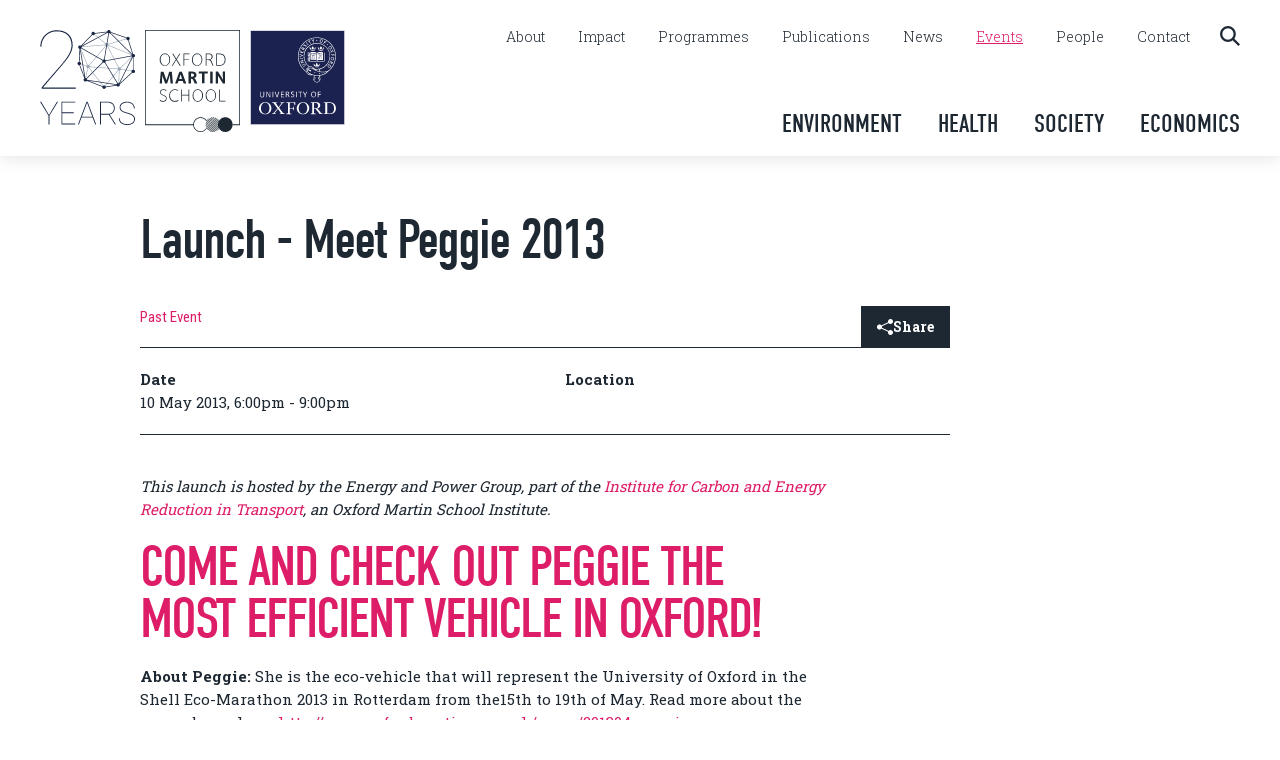

--- FILE ---
content_type: text/html; charset=UTF-8
request_url: https://www.oxfordmartin.ox.ac.uk/events/launch-meet-peggie-2013
body_size: 33977
content:
<!DOCTYPE html>
<html lang="en" prefix="og: http://ogp.me/ns# fb: http://ogp.me/ns/fb#">
<head>
<meta http-equiv="X-UA-Compatible" content="IE=edge">
<meta charset="utf-8">
<meta name="viewport" content="width=device-width, initial-scale=1.0">

<!-- DNS Prefetch-->
<link rel="preconnect" href="https://fonts.gstatic.com/" crossorigin>
<link rel="preconnect" href="https://fonts.googleapis.com/" crossorigin>
<link rel="preconnect" href="https://use.typekit.net/" crossorigin>
<link rel="dns-prefetch" href="//fonts.gstatic.com">
<link rel="dns-prefetch" href="//fonts.googleapis.com">
<link rel="dns-prefetch" href="//use.typekit.net">

<!-- Favicons -->
<link rel="yandex-tableau-widget" href="/assets/img/site/yandex-browser-manifest.json">
<link rel="apple-touch-icon" sizes="57x57" href="/assets/img/site/apple-touch-icon-57x57.png">
<link rel="apple-touch-icon" sizes="60x60" href="/assets/img/site/apple-touch-icon-60x60.png">
<link rel="apple-touch-icon" sizes="72x72" href="/assets/img/site/apple-touch-icon-72x72.png">
<link rel="apple-touch-icon" sizes="76x76" href="/assets/img/site/apple-touch-icon-76x76.png">
<link rel="apple-touch-icon" sizes="114x114" href="/assets/img/site/apple-touch-icon-114x114.png">
<link rel="apple-touch-icon" sizes="120x120" href="/assets/img/site/apple-touch-icon-120x120.png">
<link rel="apple-touch-icon" sizes="144x144" href="/assets/img/site/apple-touch-icon-144x144.png">
<link rel="apple-touch-icon" sizes="152x152" href="/assets/img/site/apple-touch-icon-152x152.png">
<link rel="apple-touch-icon" sizes="180x180" href="/assets/img/site/apple-touch-icon-180x180.png">
<meta name="apple-mobile-web-app-capable" content="yes">
<meta name="apple-mobile-web-app-status-bar-style" content="black-translucent">
<meta name="apple-mobile-web-app-title" content="OMS">
<link rel="icon" type="image/png" sizes="228x228" href="/assets/img/site/coast-228x228.png">
<link rel="icon" type="image/png" sizes="32x32" href="/assets/img/site/favicon-32x32.png">
<link rel="icon" type="image/png" sizes="16x16" href="/assets/img/site/favicon-16x16.png">
<link rel="shortcut icon" href="/favicon.ico">
<meta name="msapplication-TileColor" content="#FFFFFF">
<meta name="msapplication-TileImage" content="/assets/img/site/mstile-144x144.png">
<meta name="msapplication-config" content="/assets/img/site/browserconfig.xml">
<meta name="google-site-verification" content="GzT5sKVxX9eXzNz7ourTN6O4xMfE3nYaYNQK8Gm4d7A" />
    <link rel="stylesheet" href="/dist/assets/styles-7de29c3d.css">

<!-- Jquery-->
<script src="https://cdnjs.cloudflare.com/ajax/libs/jquery/3.6.4/jquery.min.js"  crossorigin="anonymous"></script>


<script type="module">!function(){const e=document.createElement("link").relList;if(!(e&&e.supports&&e.supports("modulepreload"))){for(const e of document.querySelectorAll('link[rel="modulepreload"]'))r(e);new MutationObserver((e=>{for(const o of e)if("childList"===o.type)for(const e of o.addedNodes)if("LINK"===e.tagName&&"modulepreload"===e.rel)r(e);else if(e.querySelectorAll)for(const o of e.querySelectorAll("link[rel=modulepreload]"))r(o)})).observe(document,{childList:!0,subtree:!0})}function r(e){if(e.ep)return;e.ep=!0;const r=function(e){const r={};return e.integrity&&(r.integrity=e.integrity),e.referrerpolicy&&(r.referrerPolicy=e.referrerpolicy),"use-credentials"===e.crossorigin?r.credentials="include":"anonymous"===e.crossorigin?r.credentials="omit":r.credentials="same-origin",r}(e);fetch(e.href,r)}}();</script>
<script>!function(){var e=document.createElement("script");if(!("noModule"in e)&&"onbeforeload"in e){var t=!1;document.addEventListener("beforeload",(function(n){if(n.target===e)t=!0;else if(!n.target.hasAttribute("nomodule")||!t)return;n.preventDefault()}),!0),e.type="module",e.src=".",document.head.appendChild(e),e.remove()}}();</script>
<script src="/dist/assets/polyfills-legacy-6f1f0458.js" nomodule onload="e=new CustomEvent(&#039;vite-script-loaded&#039;, {detail:{path: &#039;../vite/legacy-polyfills-legacy&#039;}});document.dispatchEvent(e);"></script>
<script type="module" src="/dist/assets/site-805b93a5.js" crossorigin onload="e=new CustomEvent(&#039;vite-script-loaded&#039;, {detail:{path: &#039;js/Site.ts&#039;}});document.dispatchEvent(e);"></script>
<link href="/dist/assets/Site-aef0b5b9.css" rel="stylesheet" media="print" onload="this.media=&#039;all&#039;">
<link href="/dist/assets/styles-7de29c3d.css" rel="stylesheet" media="print" onload="this.media=&#039;all&#039;">
<script src="/dist/assets/site-legacy-52a86611.js" nomodule onload="e=new CustomEvent(&#039;vite-script-loaded&#039;, {detail:{path: &#039;js/Site-legacy.ts&#039;}});document.dispatchEvent(e);"></script>

<title>Launch - Meet Peggie 2013 | Oxford Martin School</title>
<script>window.dataLayer = window.dataLayer || [];
function gtag(){dataLayer.push(arguments)};
gtag('js', new Date());
gtag('config', 'G-KFV5D2NY9L', {'send_page_view': true,'anonymize_ip': false,'link_attribution': false,'allow_display_features': false});
</script>
<script>dl = [];
(function(w,d,s,l,i){w[l]=w[l]||[];w[l].push({'gtm.start':
new Date().getTime(),event:'gtm.js'});var f=d.getElementsByTagName(s)[0],
j=d.createElement(s),dl=l!='dataLayer'?'&l='+l:'';j.async=true;j.src=
'https://www.googletagmanager.com/gtm.js?id='+i+dl;f.parentNode.insertBefore(j,f);
})(window,document,'script','dl','GTM-PM8CZK6');
</script><meta name="keywords" content="oxford, oxford university, oxford martin school, cross cutting, interdisciplinary, research">
<meta name="description" content="The Oxford Martin School at the University of Oxford brings together the best minds from different fields to tackle the most pressing issues of the 21st…">
<meta name="referrer" content="no-referrer-when-downgrade">
<meta name="robots" content="all">
<meta content="196198910424578" property="fb:profile_id">
<meta content="en_GB" property="og:locale">
<meta content="Oxford Martin School" property="og:site_name">
<meta content="website" property="og:type">
<meta content="https://www.oxfordmartin.ox.ac.uk/events/launch-meet-peggie-2013" property="og:url">
<meta content="Launch - Meet Peggie 2013" property="og:title">
<meta content="The Oxford Martin School at the University of Oxford brings together the best minds from different fields to tackle the most pressing issues of the 21st…" property="og:description">
<meta content="https://oms-www.transforms.svdcdn.com/production/images/Twitter2.png?w=1200&amp;h=630&amp;q=82&amp;auto=format&amp;fit=crop&amp;dm=1559554018&amp;s=77af9207034dacb6adb223cdf98a0e34" property="og:image">
<meta content="1200" property="og:image:width">
<meta content="630" property="og:image:height">
<meta content="https://www.youtube.com/user/21school" property="og:see_also">
<meta content="https://bsky.app/profile/oxmartinschool.bsky.social" property="og:see_also">
<meta content="https://www.linkedin.com/company/oxford-martin-school/" property="og:see_also">
<meta content="https://en.wikipedia.org/wiki/Oxford_Martin_School" property="og:see_also">
<meta content="https://www.facebook.com/pg/oxfordmartinschool/" property="og:see_also">
<meta content="https://twitter.com/oxmartinschool" property="og:see_also">
<meta name="twitter:card" content="summary_large_image">
<meta name="twitter:site" content="@oxmartinschool">
<meta name="twitter:creator" content="@oxmartinschool">
<meta name="twitter:title" content="Launch - Meet Peggie 2013">
<meta name="twitter:description" content="The Oxford Martin School at the University of Oxford brings together the best minds from different fields to tackle the most pressing issues of the 21st…">
<meta name="twitter:image" content="https://oms-www.transforms.svdcdn.com/production/images/Twitter2.png?w=800&amp;h=418&amp;q=82&amp;auto=format&amp;fit=crop&amp;dm=1559554018&amp;s=8110d39b4fa4a111d528064663edb24a">
<meta name="twitter:image:width" content="800">
<meta name="twitter:image:height" content="418">
<link href="https://www.oxfordmartin.ox.ac.uk/events/launch-meet-peggie-2013" rel="canonical">
<link href="https://www.oxfordmartin.ox.ac.uk/" rel="home">
<link type="text/plain" href="https://www.oxfordmartin.ox.ac.uk/humans.txt" rel="author"></head>

<body class="highlight-pink"><script async src="https://www.googletagmanager.com/gtag/js?id=G-KFV5D2NY9L"></script>

<noscript><iframe src="https://www.googletagmanager.com/ns.html?id=GTM-PM8CZK6"
height="0" width="0" style="display:none;visibility:hidden"></iframe></noscript>





  <!-- Main Header -->
  <header id="main-header" class="light-header">
    <div class="container">

      <div class="logos">
        <a href="/impact" data-logo="oxford-martin-school-20th-anniversary" id="oxford-martin-school-logo-20th-anniversary">
                  <svg class="fill-current" id="Layer_1" xmlns="http://www.w3.org/2000/svg" viewBox="0 0 184.45 184.98"><defs><style>.cls-1{fill:#192643;}.cls-2{fill:#9aa7b5;}</style></defs><g id="_20-years"><path class="cls-1" d="M17.48,165.52l15.48-25.92h2l-16.66,27.41v16.78h-1.64v-16.78L0,139.6h2.19l15.3,25.92h-.01Z"/><path class="cls-1" d="M65.48,161.87h-22.15v20.27h25.25v1.64h-26.89v-44.19h26.89v1.64h-25.25v19h22.15v1.64Z"/><path class="cls-1" d="M102.21,170.58h-21.64l-4.92,13.2h-1.79l16.54-44.19h2l16.54,44.19h-1.79l-4.95-13.2h0ZM81.18,168.95h20.42l-10.2-27.37-10.23,27.37h.01Z"/><path class="cls-1" d="M133.55,164.88h-15.33v18.91h-1.64v-44.19h14.08c4.43,0,7.96,1.14,10.58,3.43s3.93,5.39,3.93,9.32c0,3.01-.94,5.65-2.81,7.91-1.87,2.26-4.25,3.66-7.15,4.2l11.81,18.91v.43h-1.73l-11.75-18.91h0ZM118.22,163.24h13.93c3.4,0,6.15-1.03,8.24-3.1,2.09-2.06,3.14-4.66,3.14-7.8,0-3.44-1.16-6.15-3.48-8.13-2.32-1.98-5.49-2.97-9.51-2.97h-12.32v22h0Z"/><path class="cls-1" d="M182.77,173.79c0-1.88-.44-3.48-1.32-4.78-.88-1.31-2.27-2.46-4.16-3.46s-4.75-2.03-8.57-3.08c-3.82-1.05-6.69-2.11-8.6-3.19-1.91-1.07-3.31-2.32-4.2-3.73-.89-1.42-1.34-3.14-1.34-5.16,0-3.22,1.36-5.82,4.07-7.81,2.71-1.99,6.24-2.99,10.59-2.99,2.83,0,5.38.55,7.63,1.65,2.26,1.1,4,2.65,5.24,4.64,1.23,1.99,1.85,4.24,1.85,6.75h-1.64c0-3.3-1.21-6.02-3.64-8.18-2.43-2.15-5.57-3.23-9.44-3.23s-7.03.86-9.42,2.59c-2.4,1.73-3.6,3.9-3.6,6.51s1.04,4.79,3.13,6.4c2.08,1.62,5.52,3.05,10.32,4.29,4.8,1.24,8.31,2.69,10.53,4.33,2.83,2.08,4.25,4.88,4.25,8.38,0,2.23-.63,4.19-1.88,5.9-1.25,1.71-3.03,3.03-5.34,3.96-2.31.93-4.9,1.4-7.77,1.4-3.2,0-6.07-.53-8.62-1.59-2.55-1.06-4.47-2.57-5.75-4.54-1.29-1.96-1.93-4.28-1.93-6.95h1.64c0,3.62,1.36,6.43,4.07,8.44,2.71,2,6.24,3,10.59,3,3.86,0,7.05-.88,9.56-2.66,2.51-1.77,3.76-4.07,3.76-6.9h-.01Z"/><path class="cls-1" d="M69.56,112.03v2.19H3.28v-2.82l38.75-44.67c6.38-7.47,11.21-14.23,14.36-20.11,3.17-5.93,4.79-11.47,4.79-16.48,0-8.64-2.57-15.45-7.61-20.25-5.03-4.79-12.18-7.23-21.26-7.23-5.52,0-10.6,1.34-15.11,3.99-4.53,2.63-8.13,6.34-10.71,11.03-2.38,4.35-3.68,9.25-3.83,14.57H.48c.16-5.56,1.53-10.78,4.1-15.52,2.71-5.03,6.55-9.05,11.38-11.92C20.79,1.94,26.3.48,32.32.48c9.83,0,17.56,2.63,22.99,7.81,5.41,5.15,8.14,12.5,8.14,21.85,0,8.6-4.95,19.13-14.74,31.27l-7.13,8.69L5.6,112.03h63.96Z"/><g id="icosagon"><path class="cls-2" d="M181.62,49.47c-.04-.19-.16-.34-.34-.41l-48.24-19.7c.06-.27.1-.55.09-.84,0-.1-.03-.2-.04-.31l37.95-11.38-.32-1.08-37.94,11.38c-.57-1.15-1.76-1.92-3.12-1.88-.8.03-1.51.34-2.07.82l-24.01-20.08-.72.86,24.01,20.08c-.25.42-.4.91-.44,1.42l-48.93,4.26c-.18.02-.34.12-.43.27-.09.15-.11.34-.04.51l14.5,34.96c-.49.32-.88.77-1.14,1.29l-13.94-5.18-.39,1.05,14,5.2c-.02.18-.04.36-.04.55.04,1.4.94,2.57,2.17,3.04l-4.73,22.38,1.1.23,4.73-22.41c.07,0,.13.02.2.01.5-.02.97-.15,1.39-.36l29.12,37.19c.1.13.26.21.43.22h.01c.17,0,.32-.07.43-.2l27.39-32.51c.31.18.65.32,1.01.39l-1.07,26.56,1.12.05,1.07-26.57c1.3-.17,2.35-1.06,2.76-2.25l23.85,3.79.18-1.11-23.85-3.79v-.07c-.02-.67-.24-1.29-.6-1.8l24.74-24.06c.14-.13.2-.32.16-.51h0ZM150.69,75.15l-53.95-4.11c-.03-.74-.29-1.4-.71-1.95l32.01-37.58c.53.32,1.16.5,1.83.48.32,0,.61-.08.9-.17l21.17,41.43c-.62.46-1.06,1.12-1.25,1.89h0ZM78.35,33.67l48.15-4.19c.13.49.37.93.68,1.31l-31.98,37.55c-.56-.36-1.22-.57-1.94-.54-.25,0-.49.05-.72.1l-14.19-34.22h0ZM124.44,110.12l-28.66-36.61c.37-.38.64-.84.8-1.35l54.03,4.11c.07.71.35,1.35.78,1.86l-26.95,31.99ZM155.93,73.25c-.59-.43-1.31-.69-2.09-.66-.32,0-.61.08-.9.17l-21.17-41.43c.34-.25.63-.57.85-.92l47.44,19.37-24.13,23.47h0Z"/><path class="cls-1" d="M181.74,77.31v-24.09c1.59-.32,2.75-1.73,2.7-3.4-.06-1.86-1.62-3.32-3.48-3.26-.08,0-.16.02-.24.03l-8.48-26.87c1.22-.54,2.05-1.77,2-3.18-.06-1.86-1.62-3.32-3.48-3.26-1.1.03-2.05.6-2.64,1.44l-30.96-10.9c.03-.18.05-.37.04-.56-.06-1.86-1.62-3.32-3.48-3.26-1.73.05-3.1,1.41-3.24,3.09l-24.03,2.88c-.23-.94-.85-1.78-1.79-2.23-1.68-.81-3.69-.1-4.5,1.57-.57,1.19-.37,2.54.38,3.51l-21.2,21.86c-.55-.35-1.21-.55-1.92-.53-1.86.06-3.32,1.62-3.26,3.48.05,1.53,1.12,2.78,2.54,3.14l-1.23,25.28c-1.53.36-2.66,1.75-2.6,3.39.06,1.86,1.62,3.32,3.48,3.26.05,0,.1-.02.15-.02l9.7,25.62c-.52.33-.96.79-1.24,1.38-.81,1.68-.1,3.69,1.57,4.5,1.55.75,3.37.19,4.28-1.21l30.29,11.81c-.04.22-.06.45-.05.69.06,1.86,1.62,3.32,3.48,3.26,1.77-.06,3.16-1.47,3.24-3.2l20.84-3.24c.55,1.19,1.77,1.99,3.16,1.95,1.86-.06,3.32-1.62,3.26-3.48,0-.37-.1-.71-.22-1.04l24.24-22.41c.59.44,1.32.71,2.12.68,1.86-.06,3.32-1.62,3.26-3.48-.05-1.59-1.2-2.89-2.7-3.19h.01ZM177.7,80.72c.02.58.19,1.11.46,1.57l-23.47,21.7,25.5-50.82c.07.02.13.04.2.05v24.1c-1.58.32-2.75,1.74-2.69,3.4ZM101.75,9.8c1.68.81,3.69.1,4.5-1.57.14-.3.22-.61.27-.92l23.85-2.86-49.33,26.43,20.54-21.18c.06.03.11.07.17.1ZM153.24,103.89c-.5-.26-1.07-.42-1.67-.4-.15,0-.29.03-.43.06l-24.44-40.64c.66-.6,1.07-1.46,1.09-2.41l50.18-9.31c.22.55.58,1.01,1.04,1.37l-25.76,51.33h0ZM80.76,32.56l50.51-27.06c.37.44.83.79,1.38,1l-8.34,50.57c-.96.04-1.8.47-2.39,1.14l-41.17-23.64c.12-.37.19-.75.18-1.16,0-.3-.07-.58-.15-.85h-.02ZM177.71,49.86l-50.18,9.31c-.35-.87-1.04-1.55-1.91-1.89l8.34-50.57c.65-.02,1.24-.24,1.74-.57l42.53,41.94c-.33.51-.52,1.12-.54,1.77h.02ZM80.06,35.74l41.17,23.64c-.12.37-.19.75-.18,1.16.02.65.23,1.25.57,1.76l-31.79,32.04c-.12-.08-.24-.16-.37-.23-.43-.21-.88-.31-1.33-.33l-9.39-57.13c.51-.2.97-.51,1.32-.91h0ZM90.79,95.28l31.79-32.03c.56.37,1.23.58,1.95.55.36-.01.69-.09,1.01-.2l24.31,40.43c-.62.4-1.1.99-1.35,1.69l-57.16-8.75c-.03-.6-.22-1.19-.56-1.69h.01ZM167.59,15.94c-.05.26-.09.53-.08.8.06,1.84,1.58,3.28,3.41,3.26l8.52,26.99c-.08.05-.16.09-.24.14L136.67,5.19s.04-.07.06-.11l30.86,10.86ZM76.83,62.01l1.08-22.12,8.33,50.7-8.44-22.28c1.11-.58,1.85-1.75,1.81-3.08-.05-1.62-1.24-2.94-2.78-3.21h0ZM127.57,110.18c-.49-1.32-1.77-2.25-3.25-2.2-1.15.04-2.14.64-2.72,1.54l-27.67-10.78,54.07,8.27s-20.43,3.17-20.43,3.17Z"/></g></g></svg>
                </a>
        <a href="/" data-logo="oxford-martin-school" id="oxford-martin-school-logo-top">
          <svg class="fill-current" id="oms-logo-main" xmlns="http://www.w3.org/2000/svg" xmlns:xlink="http://www.w3.org/1999/xlink" x="0px" y="0px" viewBox="0 0 95.6 102.7" style="enable-background:new 0 0 95.6 102.7;" xml:space="preserve">
    <style type="text/css">
        .oms-logo1{fill:#FFFFFF;}
        .oms-logo2{fill:#FFFFFE;}
    </style>
    <g>
        <path class="oms-logo1" d="M25.3,29.8c0,1.8-0.5,3.4-1.5,4.5c-1,1.2-2.3,1.8-3.8,1.8c-1.5,0-2.7-0.6-3.7-1.7c-1-1.2-1.5-2.6-1.5-4.4
        c0-1.9,0.5-3.4,1.5-4.6c1-1.2,2.3-1.8,3.8-1.8c1.5,0,2.7,0.6,3.7,1.8C24.8,26.5,25.3,28,25.3,29.8z M24.5,29.7
        c0-1.6-0.4-2.9-1.2-3.9c-0.8-1-1.9-1.5-3.2-1.5c-1.3,0-2.4,0.5-3.2,1.5c-0.8,1-1.2,2.3-1.2,4c0,1.6,0.4,3,1.2,4.1
        c0.8,1.1,1.9,1.6,3.1,1.6c1.3,0,2.4-0.5,3.2-1.5C24.1,32.9,24.5,31.5,24.5,29.7z"/>
        <path class="oms-logo1" d="M35.9,35.9h-1l-3.5-5.7L28,35.9h-0.9l3.9-6.3l-3.6-5.8h1l3.1,5.2l3.1-5.2h0.9l-3.5,5.8L35.9,35.9z"/>
        <path class="oms-logo1" d="M44.7,24.4h-5.2v4.7h4.8v0.7h-4.8v6.1h-0.8V23.7h6V24.4z"/>
        <path class="oms-logo1" d="M57.7,29.8c0,1.8-0.5,3.4-1.5,4.5c-1,1.2-2.3,1.8-3.8,1.8c-1.5,0-2.7-0.6-3.7-1.7c-1-1.2-1.5-2.6-1.5-4.4
        c0-1.9,0.5-3.4,1.5-4.6c1-1.2,2.3-1.8,3.8-1.8c1.5,0,2.7,0.6,3.7,1.8C57.2,26.5,57.7,28,57.7,29.8z M56.9,29.7
        c0-1.6-0.4-2.9-1.2-3.9c-0.8-1-1.9-1.5-3.2-1.5c-1.3,0-2.4,0.5-3.2,1.5c-0.8,1-1.2,2.3-1.2,4c0,1.6,0.4,3,1.2,4.1
        c0.8,1.1,1.9,1.6,3.1,1.6c1.3,0,2.4-0.5,3.2-1.5C56.5,32.9,56.9,31.5,56.9,29.7z"/>
        <path class="oms-logo1" d="M68.8,35.9h-0.8l-1.3-3.1c-0.3-0.6-0.4-0.9-0.5-1.1c-0.2-0.4-0.5-0.7-0.7-0.9c-0.4-0.3-1-0.5-2-0.5h-1.5v5.6
        h-0.8V23.7h2.4c0.9,0,1.5,0,1.9,0.1c0.7,0.1,1.2,0.4,1.6,0.7c0.6,0.6,1,1.5,1,2.4c0,0.9-0.3,1.6-0.8,2.1c-0.5,0.5-1.2,0.8-1.9,0.9
        c0.4,0,0.8,0.3,1.2,0.7c0.1,0.2,0.3,0.6,0.6,1.1L68.8,35.9z M67.1,26.9c0-0.7-0.2-1.3-0.7-1.8c-0.3-0.3-0.7-0.5-1.1-0.6
        c-0.3-0.1-0.8-0.1-1.5-0.1h-1.8v5.2h0.9c1,0,1.6,0,2.1-0.1c0.7-0.1,1.2-0.4,1.6-0.8C66.9,28.3,67.1,27.7,67.1,26.9z"/>
        <path class="oms-logo1" d="M81.1,29.8c0,1.9-0.6,3.5-1.8,4.7c-0.6,0.6-1.3,1-2.1,1.2c-0.7,0.2-1.6,0.3-2.8,0.3h-2.8V23.7h2.1
        c1.5,0,2.6,0.1,3.3,0.2c1,0.2,1.7,0.6,2.3,1.2C80.5,26.4,81.1,27.9,81.1,29.8z M80.2,29.7c0-1.7-0.5-3-1.5-4
        c-0.6-0.6-1.4-1-2.3-1.1c-0.5-0.1-1.4-0.1-2.7-0.1h-1.3v10.8h1.7c1.2,0,2,0,2.5-0.1c0.8-0.2,1.6-0.6,2.1-1.1
        C79.7,33,80.2,31.6,80.2,29.7z"/>
    </g>
    <g>
        <path class="oms-logo1" d="M28.1,53.8h-2.4l-0.7-8.3l-2.7,8.3h-2.1l-2.8-8.3L17,53.8h-2.2l1.1-11.8h2.7l3,8.6l2.8-8.6H27L28.1,53.8z"/>
        <path class="oms-logo1" d="M41.5,53.8h-2.6L38,51.3h-4.3l-0.9,2.5h-2.5l4.3-11.8h2.5L41.5,53.8z M37.3,49.4l-1.5-4.8l-1.5,4.8H37.3z"/>
        <path class="oms-logo1" d="M52.7,53.8H50l-1.4-3.2c-0.3-0.7-0.6-1.1-0.9-1.3c-0.2-0.1-0.6-0.2-1.1-0.2h-0.3v4.7h-2.5V41.9h3
        c1.1,0,1.8,0,2.2,0.1c0.7,0.1,1.4,0.4,1.8,0.9c0.6,0.6,1,1.4,1,2.4c0,0.8-0.2,1.4-0.6,2c-0.5,0.6-1.1,0.9-2,1.1c0.5,0,1,0.4,1.4,1
        c0.1,0.2,0.4,0.7,0.8,1.6L52.7,53.8z M49.3,45.4c0-0.5-0.1-0.9-0.4-1.1c-0.2-0.2-0.5-0.3-0.8-0.4c-0.2,0-0.6-0.1-1.2-0.1h-0.7v3.3
        h1c0.7,0,1.3-0.2,1.6-0.5C49.1,46.3,49.3,45.9,49.3,45.4z"/>
        <path class="oms-logo1" d="M63.1,43.9h-3.2v9.8h-2.5v-9.8h-3.2v-2h9V43.9z"/>
        <path class="oms-logo1" d="M68.1,53.8h-2.5V41.9h2.5V53.8z"/>
        <path class="oms-logo1" d="M80.5,53.8h-2.1l-5-7.9l0.1,7.9h-2.3V41.9h2.3l4.9,7.9l-0.1-7.9h2.3V53.8z"/>
    </g>
    <g>
        <path class="oms-logo2" d="M61.1,93.9C61.1,94.2,61,94.6,61,95l7.2-7.2c-0.4,0-0.8,0.1-1.1,0.1L61.1,93.9z"/>
        <path class="oms-logo2" d="M70,88c-0.3-0.1-0.6-0.1-0.9-0.1L61,96c0,0.3,0.1,0.6,0.1,0.9L70,88z"/>
        <path class="oms-logo2" d="M71.6,88.5c-0.2-0.1-0.5-0.2-0.7-0.3l-9.4,9.5c0.1,0.2,0.2,0.5,0.3,0.7L71.6,88.5z"/>
        <path class="oms-logo2" d="M72.8,89.3c-0.2-0.1-0.4-0.3-0.6-0.4L62.1,99.1c0.1,0.2,0.3,0.4,0.4,0.6L72.8,89.3z"/>
        <path class="oms-logo2" d="M73.4,89.8l-10.5,10.5c0.2,0.2,0.3,0.3,0.5,0.5l10.5-10.5C73.7,90.1,73.6,89.9,73.4,89.8z"/>
        <path class="oms-logo2" d="M71.3,102.1c1.4-0.6,2.5-1.6,3.3-2.8c-0.1-0.1-0.1-0.2-0.2-0.3L71.3,102.1z"/>
        <path class="oms-logo2" d="M0,0v95.8h48.5c0.3,3.9,3.5,6.9,7.4,6.9c2.6,0,4.9-1.4,6.2-3.4c-0.1-0.2-0.3-0.5-0.4-0.7
        c-1.1,2-3.3,3.4-5.8,3.4c-3.5,0-6.4-2.7-6.7-6.2c0-0.2,0-0.3,0-0.5c0-0.1,0-0.1,0-0.2c0.1-3.6,3.1-6.5,6.7-6.5
        c2.5,0,4.7,1.4,5.8,3.4c0-0.1,0.1-0.1,0.1-0.2c-0.1,0.2-0.2,0.4-0.3,0.6l4-4c-1.5,0.6-2.8,1.8-3.6,3.2c0.1-0.1,0.1-0.3,0.2-0.4
        c-1.3-2.1-3.6-3.4-6.2-3.4c-4,0-7.3,3.2-7.4,7.2H0.7V0.7h94.1V95h-6.6c0,0.1,0,0.1,0,0.2c0-4.1-3.3-7.4-7.4-7.4
        c-2.6,0-4.9,1.4-6.2,3.4c0,0,0,0,0,0c-0.1-0.1-0.2-0.3-0.3-0.4L64,101.2c0.2,0.1,0.4,0.3,0.6,0.4l9.6-9.6c-0.2,0.5-0.4,1-0.6,1.6
        c0,0,0,0,0,0l-8.4,8.4c0.2,0.1,0.5,0.2,0.7,0.3l7.5-7.5c0,0.2,0,0.3,0,0.5c0,0.2,0,0.4,0,0.6l-6.7,6.7c0.3,0.1,0.6,0.1,0.9,0.1
        l5.9-5.9c0-0.2-0.1-0.3-0.1-0.5c0.1,0.5,0.2,0.9,0.3,1.3c0,0,0,0,0,0l-5.1,5.1c0.4,0,0.8-0.1,1.1-0.1l4.3-4.3c0,0,0,0,0,0
        c1.2,2.6,3.8,4.4,6.8,4.4c4.1,0,7.4-3.3,7.4-7.4l0,0c0,0.2,0,0.3,0,0.5h7.3V0H0z M73.6,94.1C73.5,94.2,73.5,94.2,73.6,94.1
        C73.5,94.2,73.5,94.2,73.6,94.1z"/>
    </g>
    <g>
        <path class="oms-logo1" d="M21.8,68.8c0,1-0.3,1.9-0.9,2.5c-0.7,0.7-1.6,1-2.8,1c-1.3,0-2.4-0.4-3.4-1.3l0.5-0.6c1,0.8,2,1.1,2.9,1.1
        c0.9,0,1.7-0.2,2.2-0.7c0.5-0.5,0.8-1.1,0.8-2c0-0.6-0.2-1.1-0.7-1.6c-0.4-0.4-1.2-0.8-2.3-1.3c-1.1-0.5-1.9-0.9-2.3-1.3
        c-0.5-0.5-0.7-1.1-0.7-1.9c0-0.9,0.3-1.6,0.9-2.2c0.6-0.6,1.5-0.8,2.5-0.8c1.3,0,2.4,0.4,3.2,1.3l-0.5,0.5
        c-0.4-0.3-0.6-0.5-0.7-0.6c-0.6-0.3-1.2-0.5-1.9-0.5c-0.8,0-1.5,0.2-2,0.7c-0.5,0.4-0.8,1-0.8,1.7c0,0.5,0.2,1,0.6,1.4
        c0.4,0.4,1.1,0.8,2.3,1.3c1.1,0.5,1.9,0.9,2.3,1.3C21.5,67.2,21.8,67.9,21.8,68.8z"/>
        <path class="oms-logo1" d="M33.8,71.2c-0.2,0.2-0.6,0.4-1.1,0.6c-0.8,0.3-1.7,0.5-2.7,0.5c-1.6,0-2.9-0.5-4-1.6c-1.1-1.1-1.6-2.7-1.6-4.6
        c0-2,0.6-3.5,1.7-4.7c1.1-1.1,2.4-1.7,4-1.7c1.5,0,2.6,0.3,3.4,0.9l-0.4,0.6c-0.8-0.5-1.8-0.8-2.9-0.8c-1.4,0-2.6,0.5-3.5,1.4
        c-1,1-1.5,2.4-1.5,4c0,1.7,0.4,3,1.3,4.1c0.9,1,2.1,1.5,3.6,1.5c1.1,0,2.1-0.3,3.2-0.9L33.8,71.2z"/>
        <path class="oms-logo1" d="M44.6,72h-0.8V66h-6.6V72h-0.8V59.9h0.8v5.4h6.6v-5.4h0.8V72z"/>
        <path class="oms-logo1" d="M58.4,65.9c0,1.8-0.5,3.4-1.5,4.5c-1,1.2-2.3,1.8-3.8,1.8c-1.5,0-2.7-0.6-3.7-1.7c-1-1.2-1.5-2.6-1.5-4.4
        c0-1.9,0.5-3.4,1.5-4.6c1-1.2,2.3-1.8,3.8-1.8c1.5,0,2.7,0.6,3.7,1.8C57.9,62.6,58.4,64.1,58.4,65.9z M57.5,65.8
        c0-1.6-0.4-2.9-1.2-3.9c-0.8-1-1.9-1.5-3.2-1.5c-1.3,0-2.4,0.5-3.2,1.5c-0.8,1-1.2,2.3-1.2,4c0,1.6,0.4,3,1.2,4.1
        c0.8,1.1,1.9,1.6,3.1,1.6c1.3,0,2.4-0.5,3.2-1.5C57.1,69,57.5,67.6,57.5,65.8z"/>
        <path class="oms-logo1" d="M71.5,65.9c0,1.8-0.5,3.4-1.5,4.5c-1,1.2-2.3,1.8-3.8,1.8c-1.5,0-2.7-0.6-3.7-1.7c-1-1.2-1.5-2.6-1.5-4.4
        c0-1.9,0.5-3.4,1.5-4.6c1-1.2,2.3-1.8,3.8-1.8c1.5,0,2.7,0.6,3.7,1.8S71.5,64.1,71.5,65.9z M70.7,65.8c0-1.6-0.4-2.9-1.2-3.9
        c-0.8-1-1.9-1.5-3.2-1.5c-1.3,0-2.4,0.5-3.2,1.5c-0.8,1-1.2,2.3-1.2,4c0,1.6,0.4,3,1.2,4.1c0.8,1.1,1.9,1.6,3.1,1.6
        c1.3,0,2.4-0.5,3.2-1.5C70.3,69,70.7,67.6,70.7,65.8z"/>
        <path class="oms-logo1" d="M80.9,72h-6.2V59.9h0.8v11.4h5.4V72z"/>
    </g>
</svg>
        </a>
        <a href="https://www.ox.ac.uk" target="_blank" data-logo="oxford-university"  id="oxford-university-logo-top">
          <svg class="fill-current" id="ou-logo-main" xmlns="http://www.w3.org/2000/svg" xmlns:xlink="http://www.w3.org/1999/xlink" x="0px" y="0px" viewBox="0 0 96.3 96.5" style="enable-background:new 0 0 96.3 96.5;" xml:space="preserve">
    <style type="text/css">
        .ou-logo1{fill:#1B224F;stroke:#FFFFFF;stroke-width:0.75;stroke-miterlimit:10;}
        .ou-logo2{fill:#FFFFFF;}
    </style>
    <path class="ou-logo1" d="M0.4,0.4v95.8h95.6V0.4H0.4z"/>
    <g>
        <g>
        <path class="ou-logo2" d="M21.7,79.4c0,3.6-2.8,6.3-6.3,6.3c-3.5,0-6.3-2.7-6.3-6.1c0-3.6,2.8-6.3,6.3-6.3C19,73.3,21.7,76,21.7,79.4
            L21.7,79.4L21.7,79.4z M19.7,79.5c0-3.3-1.6-5.6-4.3-5.6c-2.9,0-4.3,2.8-4.3,5.6c0,3.3,1.6,5.6,4.3,5.6
            C18.4,85.1,19.7,82.3,19.7,79.5L19.7,79.5L19.7,79.5z"/>
        <path class="ou-logo2" d="M60,79.4c0,3.6-2.8,6.3-6.3,6.3c-3.5,0-6.3-2.7-6.3-6.1c0-3.6,2.8-6.3,6.3-6.3C57.3,73.3,60,76,60,79.4
            L60,79.4L60,79.4z M58,79.5c0-3.3-1.6-5.6-4.3-5.6c-2.9,0-4.3,2.8-4.3,5.6c0,3.3,1.6,5.6,4.3,5.6C56.7,85.1,58,82.3,58,79.5
            L58,79.5L58,79.5z"/>
        <path class="ou-logo2" d="M64.8,79.6h1.5c2.3,0,2.8-1.4,2.8-2.8c0-1-0.5-2-1.5-2.5c-0.6-0.2-1.1-0.2-1.8-0.2h-0.9V79.6L64.8,79.6z
            M67.6,81.5c-0.7-1-1-1.4-1.8-1.4h-0.9v4.1c0,0.3,0.1,0.5,0.5,0.6l1.4,0.3v0.4h-5.3V85l1.2-0.3c0.4-0.1,0.5-0.2,0.5-0.6v-9.4
            c0-0.3-0.1-0.5-0.5-0.6l-1.2-0.3v-0.4h5.2c1.1,0,1.9,0.1,2.5,0.3c1.3,0.5,2,1.7,2,2.9c0,1.5-1.1,2.7-2.9,3.1v0.1
            c0.4,0.2,0.6,0.4,1.9,2.1l1.6,2.2c0.2,0.3,0.5,0.5,0.9,0.6l1.2,0.3v0.4h-2.9c-0.3,0-0.5-0.1-0.8-0.5L67.6,81.5L67.6,81.5z"/>
        <path class="ou-logo2" d="M44.2,77.6h0.5v4h-0.5l-0.3-1.2c-0.1-0.4-0.4-0.6-0.8-0.6h-2.9v4.4c0,0.3,0.1,0.5,0.5,0.6l1.4,0.3v0.4h-5.3
            V85l1.2-0.3c0.4-0.1,0.5-0.2,0.5-0.6v-9.4c0-0.3-0.1-0.5-0.5-0.6l-1.2-0.3v-0.4h9v3h-0.5l-0.6-1.8c-0.1-0.5-0.3-0.6-0.7-0.6h-3.7
            v5.2h2.9c0.4,0,0.6-0.2,0.8-0.6L44.2,77.6L44.2,77.6z"/>
        <path class="ou-logo2" d="M74.7,85.5V85l1.2-0.3c0.4-0.1,0.5-0.2,0.5-0.6v-9.4c0-0.3-0.1-0.5-0.5-0.6l-1.2-0.3v-0.4h5.6
            c1.5,0,2.6,0.2,3.5,0.6c2.3,1,3.3,3.3,3.3,5.5c0,2.1-0.8,4.1-2.8,5.2c-0.9,0.5-2.2,0.7-3.9,0.7H74.7L74.7,85.5z M78.2,74.1v10.3
            c0,0.4,0.1,0.5,0.5,0.5h1.5c1.4,0,2.4-0.2,3.2-0.7c1.2-0.9,1.8-2.5,1.8-4.6c0-2-0.6-4-2.2-5c-0.7-0.4-1.6-0.5-3-0.5H78.2
            L78.2,74.1z"/>
        <path class="ou-logo2" d="M26.4,85v0.4h-4.2V85l1.1-0.3c0.4-0.1,0.7-0.2,0.9-0.5l3.6-4.6l-3.6-4.9c-0.2-0.3-0.5-0.5-0.9-0.6l-1-0.3
            v-0.4h5.2v0.4l-1.1,0.2c-0.4,0.1-0.3,0.2-0.1,0.5l2.7,3.9h0.1l2.8-3.9c0.2-0.3,0.3-0.4-0.1-0.5l-1.1-0.3v-0.4h4.2v0.4l-1.1,0.3
            c-0.4,0.1-0.7,0.2-0.9,0.5l-3.4,4.4l3.8,5.1c0.2,0.3,0.5,0.5,0.9,0.6l1,0.3v0.4h-5.2V85l1.1-0.2c0.4-0.1,0.3-0.2,0.1-0.5l-2.9-4.1
            h-0.1l-3,4.1c-0.2,0.3-0.3,0.4,0.1,0.5L26.4,85L26.4,85z"/>
        </g>
        <path class="ou-logo2" d="M13.8,67.9c-0.3,0.3-0.8,0.6-1.5,0.6c-0.6,0-1.2-0.2-1.5-0.6c-0.5-0.5-0.5-1.2-0.5-1.9v-3.3H11v3.6
        c0,0.5,0,0.9,0.3,1.2c0.2,0.2,0.6,0.4,1,0.4c0.4,0,0.8-0.1,1-0.4c0.4-0.4,0.4-0.8,0.4-1.8v-3h0.7v2.8
        C14.4,66.5,14.4,67.3,13.8,67.9z"/>
        <path class="ou-logo2" d="M19.9,68.3l-2.7-4.7l0,4.7h-0.6v-5.7h0.7l2.7,4.7l0-4.7h0.6v5.7H19.9z"/>
        <path class="ou-logo2" d="M22.9,68.3v-5.7h0.7v5.7H22.9z"/>
        <path class="ou-logo2" d="M27.8,68.3h-0.8l-2-5.7h0.7l1.6,5l1.7-5h0.7L27.8,68.3z"/>
        <path class="ou-logo2" d="M31.4,68.3v-5.7h3.1v0.6H32v1.9h2.3v0.6H32v2.1h2.5v0.6H31.4z"/>
        <path class="ou-logo2" d="M38.8,63.5c-0.3-0.3-0.7-0.3-1.2-0.3H37v2.1h0.2c0.6,0,1.2,0,1.6-0.4c0.2-0.2,0.3-0.5,0.3-0.7
        C39.1,63.9,38.9,63.6,38.8,63.5z M39.4,68.3l-0.7-1.5c-0.4-0.9-0.6-1-1.4-1H37v2.5h-0.7v-5.7h1.2c0.8,0,1.3,0,1.8,0.4
        c0.3,0.3,0.4,0.7,0.4,1.1c0,0.4-0.1,0.7-0.4,1c-0.2,0.2-0.5,0.4-0.9,0.4c0.2,0,0.4,0.1,0.5,0.2c0.2,0.2,0.3,0.4,0.4,0.8l0.8,1.7
        H39.4z"/>
        <path class="ou-logo2" d="M46.7,68.3v-5.7h0.7v5.7H46.7z"/>
        <path class="ou-logo2" d="M51.3,63.2v5.1h-0.7v-5.1h-1.7v-0.6h4v0.6H51.3z"/>
        <path class="ou-logo2" d="M56.2,66.1v2.2h-0.7v-2.2l-1.8-3.4h0.8l1.4,2.7l1.4-2.7l0.7,0L56.2,66.1z"/>
        <path class="ou-logo2" d="M64.4,63.1c-1.1,0-1.8,0.9-1.8,2.4c0,1.4,0.8,2.4,1.9,2.4c1.2,0,1.8-1,1.8-2.4C66.2,64,65.5,63.1,64.4,63.1z
            M64.4,68.4c-1.5,0-2.5-1.2-2.5-2.9c0-1.8,1.1-3,2.6-3c1.5,0,2.5,1.2,2.5,2.9C66.9,67.2,65.9,68.4,64.4,68.4z"/>
        <path class="ou-logo2" d="M69.5,63.2v1.9h2.2v0.6h-2.2v2.7h-0.7v-5.7h3v0.6H69.5z"/>
        <path class="ou-logo2" d="M41.5,64c0-0.9,0.7-1.5,1.7-1.5c1,0,1.5,0.5,1.6,0.6l-0.3,0.4c-0.1-0.1-0.6-0.4-1.2-0.4
        c-0.7,0-1.1,0.4-1.1,0.9c0,0.2,0.1,0.4,0.3,0.6c0.2,0.2,0.5,0.3,0.8,0.4c0.4,0.2,0.9,0.4,1.2,0.7c0.2,0.3,0.4,0.6,0.4,1
        c0,0.9-0.7,1.7-1.8,1.7c-1,0-1.6-0.6-1.7-0.6l0.3-0.5c0.2,0.1,0.8,0.5,1.4,0.5c0.9,0,1.2-0.5,1.2-1c0-0.3-0.1-0.5-0.3-0.6
        c-0.3-0.3-0.7-0.4-1-0.6c-0.4-0.2-0.7-0.4-1-0.6C41.7,64.8,41.5,64.5,41.5,64z"/>
    </g>
    <path class="ou-logo2" d="M74.9,23c0,0,0,8,0,8.5c-0.5,0-6.1,0-6.1,0l-0.1,0.2c-0.1,0.3-0.3,0.5-1,0.5c-0.7,0-0.9-0.2-1-0.5l-0.1-0.2
        c0,0-5.6,0-6.1,0c0-0.5,0-8.5,0-8.5h-0.6v0.3l-0.5-0.2c-0.1-0.2-0.3-0.4-0.5-0.4c-0.3,0-0.5,0.2-0.5,0.5c0,0.3,0.2,0.5,0.5,0.5
        c0.1,0,0.2,0,0.3-0.1l0.7,0.2v0.7l-0.5-0.1c-0.1-0.2-0.3-0.3-0.5-0.3c-0.3,0-0.5,0.2-0.5,0.5c0,0.3,0.2,0.5,0.5,0.5
        c0.1,0,0.3-0.1,0.4-0.2l0.6,0.1v0.7l-0.5,0c-0.1-0.1-0.2-0.2-0.4-0.2c-0.3,0-0.5,0.2-0.5,0.5c0,0.3,0.2,0.5,0.5,0.5
        c0.2,0,0.3-0.1,0.4-0.2l0.6,0v0.8l-0.6,0c-0.1-0.1-0.2-0.2-0.4-0.2c-0.3,0-0.5,0.2-0.5,0.5c0,0.3,0.2,0.5,0.5,0.5
        c0.2,0,0.3-0.1,0.4-0.2l0.5,0v0.7l-0.6,0.1c-0.1-0.1-0.2-0.2-0.4-0.2c-0.3,0-0.5,0.2-0.5,0.5c0,0.3,0.2,0.5,0.5,0.5
        c0.2,0,0.4-0.1,0.5-0.3l0.5-0.1v0.7l-0.7,0.2c-0.1-0.1-0.2-0.1-0.3-0.1c-0.3,0-0.5,0.2-0.5,0.5c0,0.3,0.2,0.5,0.5,0.5
        c0.2,0,0.4-0.2,0.5-0.4l0.5-0.2v0.7l-0.7,0.3C59.2,31.1,59.1,31,59,31c-0.3,0-0.5,0.2-0.5,0.5c0,0.3,0.2,0.5,0.5,0.5
        c0.2,0,0.5-0.2,0.5-0.4l0.5-0.2V32c0,0,6,0,6.3,0c0.3,0.4,0.7,0.7,1.4,0.7c0.7,0,1.1-0.2,1.4-0.7c0.3,0,6.3,0,6.3,0v-9H74.9z"/>
    <g>
        <ellipse class="ou-logo2" cx="63.6" cy="20.6" rx="2.3" ry="0.4"/>
        <path class="ou-logo2" d="M66.8,17.4l-1.3,0.9l0,0.1l0.3,0.1c0.1,0,0.1,0.1,0,0.1l-0.8,0.7l-0.1,0l-0.6-0.9c0-0.1,0-0.1,0-0.1l0.4-0.1
        v-0.1l-1-1.5h-0.2l-1,1.5v0.1l0.4,0.1c0.1,0,0.1,0.1,0,0.1l-0.6,0.9l-0.1,0l-0.8-0.7c0,0,0-0.1,0-0.1l0.3-0.1l0-0.1l-1.4-0.9
        l-0.1,0l0.8,2.5c0.4-0.2,1.4-0.3,2.5-0.3c1.1,0,2.1,0.1,2.5,0.3l0.8-2.5L66.8,17.4z"/>
    </g>
    <g>
        <ellipse class="ou-logo2" cx="67.8" cy="37.4" rx="2.3" ry="0.4"/>
        <path class="ou-logo2" d="M70.9,34.2l-1.3,0.9l0,0.1l0.3,0.1c0.1,0,0.1,0.1,0,0.1l-0.8,0.7l-0.1,0l-0.6-0.9c0-0.1,0-0.1,0-0.1l0.4-0.1
        V35l-1-1.5h-0.2l-1,1.5v0.1l0.4,0.1c0.1,0,0.1,0.1,0,0.1l-0.6,0.9l-0.1,0l-0.8-0.7c0,0,0-0.1,0-0.1l0.3-0.1l0-0.1l-1.4-0.9l-0.1,0
        l0.8,2.5c0.4-0.2,1.4-0.3,2.5-0.3c1.1,0,2.1,0.1,2.5,0.3l0.8-2.5L70.9,34.2z"/>
    </g>
    <g>
        <ellipse class="ou-logo2" cx="71.9" cy="20.6" rx="2.3" ry="0.4"/>
        <path class="ou-logo2" d="M75.1,17.4l-1.3,0.9l0,0.1l0.3,0.1c0.1,0,0.1,0.1,0,0.1l-0.8,0.7l-0.1,0l-0.6-0.9c0-0.1,0-0.1,0-0.1l0.4-0.1
        v-0.1l-1-1.5h-0.2l-1,1.5v0.1l0.4,0.1c0.1,0,0.1,0.1,0,0.1l-0.6,0.9l-0.1,0l-0.8-0.7c0,0,0-0.1,0-0.1l0.3-0.1l0-0.1l-1.4-0.9
        l-0.1,0l0.8,2.5c0.4-0.2,1.4-0.3,2.5-0.3c1.1,0,2.1,0.1,2.5,0.3l0.8-2.5L75.1,17.4z"/>
    </g>
    <path class="ou-logo2" d="M62.5,23.7C62.4,23.7,62.4,23.7,62.5,23.7c-0.1,0-0.1,0.1-0.1,0.1v0.7c0,0.2,0,0.2,0.1,0.2
        c0.2,0,0.3-0.2,0.3-0.5C62.8,23.8,62.6,23.7,62.5,23.7z"/>
    <path class="ou-logo2" d="M66.7,22.6c-0.3-0.2-0.8-0.3-1.3-0.3l-4,0v8h4.3c1,0,1.6,0.2,1.6,1.1h0.1l0-7.3C67.5,23.5,67.2,22.9,66.7,22.6z
        M64.6,24.7c0.1,0,0.1,0,0.1-0.1c0-0.1,0-0.1,0-0.3l0-0.4c0-0.2,0-0.2-0.1-0.3v-0.1H65l0.3,0.7l0.3-0.7H66v0.1c-0.1,0-0.1,0-0.1,0.2
        l0,0.6c0,0.2,0,0.2,0.1,0.2v0.1h-0.6v-0.1c0.1,0,0.1,0,0.1-0.2l0-0.6h0l-0.3,0.9h-0.1L64.9,24h0l0,0.4c0,0.2,0,0.2,0,0.3
        c0,0.1,0,0.1,0.2,0.1v0.1L64.6,24.7L64.6,24.7z M65.6,26.5L65.6,26.5c-0.2-0.1-0.3-0.2-0.3-0.4c0-0.2,0.1-0.4,0.4-0.4
        c0.1,0,0.1,0,0.2,0c0,0,0.1,0,0.1,0c0,0.1,0,0.2,0,0.3l-0.1,0c0-0.1-0.1-0.2-0.2-0.2c-0.1,0-0.2,0.1-0.2,0.2c0,0.1,0.1,0.1,0.2,0.2
        l0,0c0.2,0.1,0.3,0.2,0.3,0.4c0,0.2-0.2,0.4-0.4,0.4c-0.1,0-0.1,0-0.2,0c-0.1,0-0.1,0-0.1,0c0-0.1,0-0.2-0.1-0.3l0.1,0
        c0,0.1,0.1,0.3,0.3,0.3c0.1,0,0.2-0.1,0.2-0.2C65.7,26.6,65.7,26.5,65.6,26.5z M64.4,25.9c0,0.1,0.2,0.4,0.2,0.6
        c0.1-0.2,0.2-0.5,0.2-0.6c0-0.1,0-0.1-0.1-0.1l-0.1,0v-0.1h0.4v0.1c-0.1,0-0.1,0-0.2,0.2c0,0-0.2,0.6-0.4,0.9h-0.1
        c-0.1-0.3-0.3-0.8-0.4-0.9c-0.1-0.2-0.1-0.2-0.2-0.2v-0.1h0.6v0.1L64.4,25.9C64.4,25.9,64.4,25.9,64.4,25.9z M63.9,23.6
        c0.3,0,0.6,0.2,0.6,0.6c0,0.4-0.3,0.6-0.6,0.6c-0.4,0-0.6-0.3-0.6-0.6C63.3,24,63.5,23.6,63.9,23.6z M61.9,24.8L61.9,24.8
        c0.1-0.1,0.1-0.1,0.1-0.3v-0.6c0-0.2,0-0.2-0.1-0.2v-0.1h0.5c0.2,0,0.4,0,0.5,0.2c0.1,0.1,0.2,0.2,0.2,0.4c0,0.4-0.3,0.6-0.7,0.6
        H61.9z M63.1,28C63,28,63,28,63,28.2v0.6c0,0.2,0,0.2,0.1,0.2V29h-0.6V29c0.1,0,0.1,0,0.1-0.2v-0.6c0-0.2,0-0.2-0.1-0.2v-0.1
        L63.1,28L63.1,28z M63.1,26.9h-0.4v-0.1c0.1,0,0.1,0,0.1-0.1c0-0.1,0-0.2,0-0.3v-0.3c0-0.1,0-0.2,0-0.2c0,0-0.1,0-0.1-0.1v-0.1h0.4
        l0.6,0.7h0v-0.2c0-0.2,0-0.3,0-0.3c0-0.1-0.1-0.1-0.2-0.1v-0.1h0.4v0.1c-0.1,0-0.1,0-0.1,0.1c0,0.1,0,0.2,0,0.3v0.7h-0.2L63,26.1h0
        v0.3c0,0.2,0,0.3,0,0.3C63,26.8,63,26.8,63.1,26.9L63.1,26.9z M64.1,29h-0.9V29c0.1,0,0.1,0,0.1-0.2v-0.6c0-0.2,0-0.2-0.1-0.2v-0.1
        h0.6V28c-0.1,0-0.1,0-0.1,0.2v0.6c0,0.1,0,0.1,0,0.2c0,0,0.1,0,0.1,0c0.1,0,0.1,0,0.2-0.1c0,0,0.1-0.1,0.1-0.2l0.1,0
        C64.2,28.8,64.1,29,64.1,29z M65.1,29h-0.9V29c0.1,0,0.1,0,0.1-0.2v-0.6c0-0.2,0-0.2-0.1-0.2v-0.1h0.6V28c-0.1,0-0.1,0-0.1,0.2v0.6
        c0,0.1,0,0.1,0,0.2c0,0,0.1,0,0.1,0c0.1,0,0.1,0,0.2-0.1c0,0,0.1-0.1,0.1-0.2l0.1,0C65.1,28.8,65.1,29,65.1,29z M66.2,28
        c-0.1,0-0.1,0-0.2,0.2c0,0-0.2,0.6-0.4,0.9h-0.1c-0.1-0.3-0.3-0.8-0.4-0.9C65.1,28,65.1,28,65,28v-0.1h0.6V28l-0.1,0
        c-0.1,0-0.1,0,0,0.1c0,0.1,0.2,0.4,0.2,0.6c0.1-0.2,0.2-0.5,0.2-0.6c0-0.1,0-0.1-0.1-0.1l-0.1,0v-0.1L66.2,28L66.2,28z M66.7,23.7
        c-0.1,0-0.1,0-0.1,0.2v0.6c0,0.2,0,0.2,0.1,0.2v0.1h-0.6v-0.1c0.1,0,0.1,0,0.1-0.2v-0.6c0-0.2,0-0.2-0.1-0.2v-0.1L66.7,23.7
        L66.7,23.7z"/>
    <path class="ou-logo2" d="M63.9,24.7c0.2,0,0.2-0.1,0.2-0.5c0-0.4-0.1-0.6-0.3-0.6c-0.1,0-0.2,0.2-0.2,0.5C63.6,24.5,63.7,24.7,63.9,24.7
        z"/>
    <path class="ou-logo2" d="M71.8,26.3c0,0.3,0.1,0.6,0.3,0.6c0.2,0,0.2-0.1,0.2-0.5c0-0.4-0.1-0.6-0.3-0.6C71.9,25.8,71.8,26,71.8,26.3z"
        />
    <path class="ou-logo2" d="M70.1,22.4c-0.5,0-1,0.1-1.3,0.3c-0.5,0.3-0.8,0.9-0.8,1.6l0,7.3h0.1c0.1-0.9,0.6-1.1,1.6-1.1h4.3v-8L70.1,22.4
        z M71,23.7h0.4l0.6,0.7h0v-0.2c0-0.2,0-0.3,0-0.3c0-0.1-0.1-0.1-0.2-0.1v-0.1h0.4v0.1c-0.1,0-0.1,0-0.1,0.1c0,0.1,0,0.2,0,0.3v0.7
        H72L71.3,24h0v0.3c0,0.2,0,0.3,0,0.3c0,0.1,0.1,0.1,0.2,0.1v0.1h-0.4v-0.1c0.1,0,0.1,0,0.1-0.1c0-0.1,0-0.2,0-0.3V24
        c0-0.1,0-0.2,0-0.2C71.1,23.7,71.1,23.7,71,23.7L71,23.7z M72.6,26.3c0,0.4-0.3,0.6-0.6,0.6c-0.4,0-0.6-0.3-0.6-0.6
        c0-0.3,0.2-0.6,0.6-0.6C72.4,25.7,72.6,26,72.6,26.3z M71.3,26.9L71.3,26.9l-0.6,0.1v-0.1c0.1,0,0.1,0,0.1-0.2v-0.6
        c0-0.2,0-0.2-0.1-0.2v-0.1h0.6v0.1c-0.1,0-0.1,0-0.1,0.2v0.6C71.1,26.8,71.2,26.8,71.3,26.9z M70.4,24.7c0.1,0,0.1,0,0.1-0.2v-0.6
        c0-0.2,0-0.2-0.1-0.2v-0.1h0.6v0.1c-0.1,0-0.1,0-0.1,0.2v0.6c0,0.2,0,0.2,0.1,0.2v0.1L70.4,24.7L70.4,24.7z M70.4,26.9L70.4,26.9
        l-0.6,0.1v-0.1c0.1,0,0.2,0,0.2-0.2v-0.8h0c-0.1,0-0.2,0-0.2,0.1c0,0,0,0.1-0.1,0.2h-0.1c0-0.1,0-0.3,0-0.4h0.1c0,0,0,0,0.1,0h0.7
        c0,0,0.1,0,0.1,0h0.1c0,0.1,0,0.2,0,0.4l-0.1,0c0-0.1,0-0.2-0.1-0.2c0,0-0.1,0-0.2,0h0v0.8C70.2,26.8,70.2,26.8,70.4,26.9z
        M69.2,24.8h-0.4v-0.1c0.1,0,0.1,0,0.1-0.1c0-0.1,0-0.1,0-0.3l0-0.4c0-0.2,0-0.2-0.1-0.3v-0.1h0.4l0.3,0.7l0.3-0.7h0.4v0.1
        c-0.1,0-0.1,0-0.1,0.2l0,0.6c0,0.2,0,0.2,0.1,0.2v0.1h-0.6v-0.1c0.1,0,0.1,0,0.1-0.2l0-0.6h0l-0.3,0.9h-0.1L69.1,24h0l0,0.4
        c0,0.2,0,0.2,0,0.3C69.1,24.7,69.1,24.7,69.2,24.8L69.2,24.8z M70.8,29h-0.6V29c0.1,0,0.1,0,0.1-0.2l0-0.6h0L70,29h-0.1l-0.3-0.8h0
        l0,0.4c0,0.2,0,0.2,0,0.3c0,0.1,0,0.1,0.2,0.1V29h-0.4V29c0.1,0,0.1,0,0.1-0.1c0-0.1,0-0.1,0-0.3l0-0.4c0-0.2,0-0.2-0.1-0.3v-0.1
        h0.4l0.3,0.7l0.3-0.7h0.4V28c-0.1,0-0.1,0-0.1,0.2l0,0.6C70.6,29,70.6,29,70.8,29L70.8,29z M71.8,29h-0.9V29c0.1,0,0.2,0,0.2-0.2
        v-0.6c0-0.2,0-0.2-0.1-0.2v-0.1h0.8c0,0,0,0.2,0,0.3l-0.1,0c0-0.1,0-0.1-0.1-0.2c0,0-0.1,0-0.2,0h0c-0.1,0-0.1,0-0.1,0.1v0.3h0.1
        c0.2,0,0.2,0,0.2-0.1h0.1v0.4h-0.1c0-0.2,0-0.2-0.2-0.2h-0.1v0.3c0,0.1,0,0.1,0,0.2c0,0,0.1,0,0.1,0c0.1,0,0.1,0,0.2-0.1
        c0,0,0.1-0.1,0.1-0.2l0.1,0C71.8,28.8,71.8,29,71.8,29z M73,29h-0.6V29l0.1,0c0.1,0,0.1,0,0-0.1l-0.1-0.2h-0.3l-0.1,0.2
        c0,0.1,0,0.1,0.1,0.1l0.1,0V29h-0.4V29c0.1,0,0.1,0,0.2-0.2l0.4-0.9l0.1,0l0.1,0.3c0.1,0.2,0.2,0.4,0.2,0.6C72.9,29,72.9,29,73,29
        L73,29z M73.4,24.8h-0.6v-0.1l0.1,0c0.1,0,0.1,0,0-0.1l-0.1-0.2h-0.3l-0.1,0.2c0,0.1,0,0.1,0.1,0.1l0.1,0v0.1h-0.4v-0.1
        c0.1,0,0.1,0,0.2-0.2l0.4-0.9l0.1,0L73,24c0.1,0.2,0.2,0.4,0.2,0.6C73.3,24.7,73.3,24.7,73.4,24.8L73.4,24.8z"/>
    <polygon class="ou-logo2" points="72.3,28.3 72.2,28.6 72.4,28.6 72.3,28.3 "/>
    <polygon class="ou-logo2" points="72.7,24 72.6,24.3 72.9,24.3 72.7,24 "/>
    <circle class="ou-logo2" cx="65.7" cy="43.3" r="0.5"/>
    <circle class="ou-logo2" cx="70.4" cy="44" r="0.5"/>
    <path class="ou-logo2" d="M52.9,18.1L52.9,18.1L52.9,18.1z"/>
    <path class="ou-logo2" d="M72.3,9.7L72.3,9.7L72.3,9.7z"/>
    <path class="ou-logo2" d="M79.7,18.9L79.7,18.9L79.7,18.9z"/>
    <path class="ou-logo2" d="M83.3,33.9L83.3,33.9L83.3,33.9z"/>
    <circle class="ou-logo2" cx="67.7" cy="10.6" r="0.5"/>
    <circle class="ou-logo2" cx="78.7" cy="14.9" r="0.5"/>
    <g>
        <path class="ou-logo2" d="M56,34.8c0.2,0.3,0.3,0.5,0.3,0.8c0,0.3-0.1,0.6-0.7,1L54,37.8l-0.3-0.4c0,0,1.7-1.2,1.7-1.2
        c0.3-0.2,0.4-0.4,0.4-0.6c0-0.1-0.1-0.3-0.2-0.5c-0.2-0.2-0.4-0.3-0.6-0.3c-0.2,0-0.4,0.1-0.7,0.3l-1.6,1.1l-0.3-0.4l1.5-1
        c0.4-0.3,0.7-0.5,1.1-0.5C55.5,34.2,55.8,34.5,56,34.8z"/>
    </g>
    <g>
        <path class="ou-logo2" d="M50.7,31.5l3.2-1.1l0.2,0.5l-1.8,2.2l2.3-0.9l0.2,0.5l-3.1,1.2l-0.2-0.5l1.8-2.2L50.9,32L50.7,31.5z"/>
    </g>
    <g>
        <path class="ou-logo2" d="M50.3,29l3.3-0.5l0.1,0.5l-3.3,0.5L50.3,29z"/>
    </g>
    <g>
        <path class="ou-logo2" d="M50.2,25l0-0.6l3.3,1.3l0,0.6l-3.4,1l0-0.6l2.8-0.8L50.2,25z"/>
    </g>
    <path class="ou-logo2" d="M53.2,17.5c-0.5,0-0.7,0.3-1,0.8L51.8,19l3,1.6l0.3-0.5l-1.2-0.7l0.1-0.1c0.2-0.4,0.3-0.4,0.8-0.4l1,0.1
        l0.3-0.5l-1.1-0.1c-0.2,0-0.4,0-0.5,0c0,0-0.1,0-0.2,0.1c0-0.1,0-0.1,0-0.2c0-0.1,0-0.2,0-0.3c-0.1-0.2-0.2-0.4-0.4-0.5
        C53.5,17.5,53.3,17.5,53.2,17.5z M52.6,18.5c0.2-0.4,0.3-0.5,0.5-0.5c0.1,0,0.2,0,0.3,0.1c0.1,0.1,0.2,0.2,0.3,0.3c0,0,0,0.1,0,0.1
        c0,0.2-0.1,0.4-0.2,0.6l-0.1,0.1l-0.9-0.5L52.6,18.5z"/>
    <g>
        <path class="ou-logo2" d="M56.8,12.7l0.4-0.3l2,2.7l-0.4,0.3L56.8,12.7z"/>
    </g>
    <g>
        <path class="ou-logo2" d="M58.7,11.4l2.2-1.1l0.2,0.4l-0.8,0.4l1.3,2.6L61.1,14l-1.3-2.6l-0.8,0.4L58.7,11.4z"/>
    </g>
    <g>
        <path class="ou-logo2" d="M64.1,9.3l0.6-0.2l-0.5,2.2l0.4,1.3l-0.5,0.1l-0.4-1.3l-1.6-1.7l0.6-0.2l1.1,1.2L64.1,9.3z"/>
    </g>
    <g>
        <path class="ou-logo2" d="M74.3,13.9L76,11l1.6,0.9l-0.2,0.4l-1.1-0.7l-0.5,0.8l1.1,0.6l-0.2,0.4l-1.1-0.6l-0.8,1.3L74.3,13.9z"/>
    </g>
    <g>
        <path class="ou-logo2" d="M82.9,21.3l1.2-1.5l0.2,0.6l-0.9,1l1.3,0.3l0.2,0.5l-1.8-0.4l-1.3,1.6l-0.2-0.6l1-1.2l-1.5-0.3l-0.2-0.6
        L82.9,21.3z"/>
    </g>
    <g>
        <path class="ou-logo2" d="M82,24.7l3.3-0.3l0.2,1.9l-0.5,0l-0.1-1.3L84,25l0.1,1.2l-0.4,0l-0.1-1.2L82,25.2L82,24.7z"/>
    </g>
    <path class="ou-logo2" d="M83.4,27.6c-0.4,0-0.7,0.1-1,0.3c-0.5,0.4-0.6,0.9-0.6,1.2c0,1.1,1.1,1.6,1.9,1.6c0.4,0,0.7-0.1,1-0.3
        c0.6-0.4,0.6-1,0.6-1.2C85.3,28.2,84.4,27.6,83.4,27.6z M83.7,30.2c-0.7,0-1.4-0.4-1.4-1c0-0.2,0.1-0.6,0.4-0.8
        c0.2-0.1,0.5-0.2,0.7-0.2c0.3,0,0.9,0.1,1.2,0.5c0.1,0.1,0.2,0.3,0.2,0.5c0,0.3-0.1,0.6-0.4,0.8C84.3,30.1,84,30.2,83.7,30.2z"/>
    <path class="ou-logo2" d="M81.5,16.5c-0.3,0-0.7,0.1-1,0.3c-0.6,0.4-0.9,1-0.9,1.4c0,0.3,0.1,0.5,0.2,0.8c0.4,0.6,0.9,0.7,1.3,0.7
        c0.3,0,0.7-0.1,1.1-0.3c0.4-0.3,0.9-0.8,0.9-1.4c0-0.3-0.1-0.5-0.2-0.8C82.5,16.7,82,16.5,81.5,16.5z M81,19.2
        c-0.3,0-0.6-0.1-0.8-0.4c-0.1-0.2-0.1-0.3-0.1-0.5c0-0.4,0.2-0.8,0.7-1.1c0.3-0.2,0.6-0.3,0.8-0.3c0.3,0,0.6,0.1,0.8,0.4
        c0.1,0.2,0.2,0.3,0.2,0.5c0,0.4-0.2,0.7-0.7,1C81.5,19.1,81.2,19.2,81,19.2z"/>
    <path class="ou-logo2" d="M72.4,9.5c-0.7,0-1.3,0.5-1.6,1.3c-0.1,0.2-0.1,0.4-0.1,0.5c0,0.3,0.1,0.6,0.2,0.9c0.3,0.6,0.9,0.8,1.3,0.8
        c0.2,0,0.5-0.1,0.7-0.2c0.6-0.3,0.9-1,0.9-1.7c0-0.3-0.1-0.6-0.2-0.8C73.4,9.8,72.9,9.5,72.4,9.5z M72.2,12.5
        c-0.2,0-0.6-0.1-0.8-0.5c-0.1-0.2-0.1-0.4-0.1-0.6c0-0.6,0.4-1.4,1.1-1.4c0.4,0,0.9,0.3,0.9,1.1C73.3,11.6,73,12.5,72.2,12.5z"/>
    <path class="ou-logo2" d="M53.8,21.7l0.5,0.1l-0.5,1.8l-3.2-0.9l0.6-1.9l0.4,0.1l-0.4,1.3l0.9,0.2l0.3-1.2l0.4,0.1l-0.3,1.2l1,0.3
        L53.8,21.7z"/>
    <g>
        <g>
        <path class="ou-logo2" d="M54.6,14.7c0.5-0.5,0.9-0.5,0.9-0.5l0.1,0.4c0,0-0.4,0-0.7,0.3c-0.1,0.1-0.2,0.3-0.2,0.4c0,0.1,0,0.2,0.1,0.3
            c0.2,0.2,0.6,0,0.9-0.1c0.2-0.1,0.5-0.2,0.7-0.2c0.2,0,0.4,0.1,0.6,0.2c0.2,0.2,0.3,0.5,0.3,0.7c0,0.3-0.1,0.5-0.3,0.8
            c-0.4,0.5-1,0.5-1,0.5l-0.1-0.4c0.3-0.1,0.6-0.2,0.8-0.4c0.1-0.1,0.2-0.3,0.2-0.4c0-0.1-0.1-0.2-0.2-0.3c-0.1-0.1-0.2-0.1-0.3-0.1
            c-0.2,0-0.5,0.1-0.7,0.2c-0.4,0.2-0.8,0.3-1.2,0c-0.2-0.2-0.3-0.4-0.3-0.6C54.3,15.2,54.4,14.9,54.6,14.7z"/>
        </g>
    </g>
    <path class="ou-logo2" d="M81.1,32l1.3,0.6l-0.1,0.1c-0.2,0.4-0.2,0.5-0.8,0.5l-1,0l-0.2,0.5l1.1,0c0.2,0,0.4,0,0.5-0.1
        c0,0,0.1,0,0.1-0.1c0,0,0,0.1,0,0.1c0,0.1,0,0.2,0.1,0.4c0.2,0.4,0.6,0.5,0.9,0.5c0.5,0,0.7-0.3,1-0.9c0,0,0.3-0.7,0.3-0.7l-3-1.4
        L81.1,32z M83.1,34c-0.2,0-0.4-0.1-0.5-0.3c0-0.1,0-0.1,0-0.2c0-0.2,0.1-0.4,0.2-0.6l0.1-0.1l1,0.4l-0.1,0.3
        C83.4,33.9,83.3,34,83.1,34z"/>
    <path class="ou-logo2" d="M79.3,35.2c-0.3,0.4-0.6,0.8-0.6,1.3c0,0.4,0.2,0.9,0.7,1.3c0.3,0.3,0.7,0.4,1.1,0.4c0.5,0,0.8-0.1,1.4-0.9
        l0.5-0.7l-2.6-2.1L79.3,35.2z M80.5,37.7c-0.3,0-0.5-0.1-0.8-0.3c-0.3-0.2-0.5-0.5-0.5-1c0-0.3,0.2-0.6,0.4-0.9l0.2-0.3l1.9,1.5
        L81.6,37C81.2,37.5,81,37.7,80.5,37.7z"/>
    <path class="ou-logo2" d="M87,26.7c0-10.6-8.6-19.2-19.2-19.2c-10.6,0-19.2,8.6-19.2,19.2c0,6.4,3.1,12.3,8.4,15.9
        c0.5,1.9,2.3,3.4,4.4,3.4c0.6,0,1.1-0.1,1.6-0.3c0.7,0.2,1.4,0.4,2.2,0.6c-0.2,0.6-0.5,1.1-0.8,1.6c0,0,0,0,0,0c0,0,0,0,0,0l0.4,0.4
        c0.1-0.1,0.2-0.1,0.3-0.1c0.4,0,0.7,0.3,0.7,0.7c0,0.4-0.3,0.7-0.7,0.7c-0.3,0-0.6-0.2-0.8-0.5c0,0-0.1,0.3-0.1,0.8
        c0,1.4,1.5,3,3.6,3.6c2.1-0.7,3.6-2.2,3.6-3.6c0-0.5-0.1-0.8-0.1-0.8c-0.2,0.2-0.4,0.5-0.8,0.5c-0.4,0-0.7-0.3-0.7-0.7
        c0-0.4,0.3-0.7,0.7-0.7c0.1,0,0.3,0,0.4,0.1l0.4-0.4c0,0,0,0,0,0c-0.2-0.5-0.4-1-0.5-1.5c3.5-0.5,6.4-1.9,8.7-4.4l0,0
        C84.2,38.3,87,32.7,87,26.7z M61.3,45.4c-2.2,0-4-1.8-4-4c0-0.7,0.2-1.3,0.5-1.9c0.2,0.2,0.4,0.4,0.6,0.6c-0.2,0.4-0.3,0.9-0.3,1.3
        c0,1.2,0.6,2.2,1.7,2.9c0.7,0.4,1.4,0.7,2.2,1C61.8,45.4,61.6,45.4,61.3,45.4z M67.8,39.6c-0.8,0-1.6-0.1-2.4-0.2
        c-0.8-1.5-2.3-2.5-4-2.5c-0.4,0-0.8,0.1-1.2,0.2c-3.3-2.4-5.2-6.3-5.2-10.4c0-7.1,5.8-12.9,12.9-12.9c7.1,0,12.9,5.8,12.9,12.9
        C80.6,33.8,74.8,39.6,67.8,39.6z M70.6,39.8c-0.4,0.6-0.6,1.3-0.7,2.1c-1.2-0.3-2.3-0.7-3.3-1.2c0.2-0.4,0.7-0.6,1.1-0.6
        C68.7,40.1,69.7,40,70.6,39.8z M66.5,40.1c-0.2,0.1-0.3,0.3-0.4,0.4c-0.5-0.2-1.1-0.5-1.5-0.8C65.2,39.9,66,40,66.5,40.1z
        M61.3,37.4c1.3,0,2.6,0.7,3.3,1.8c-0.6-0.2-1.3-0.4-1.9-0.6l0,0l0,0c-0.4-0.2-0.9-0.3-1.4-0.3c-1.1,0-2,0.5-2.6,1.3
        c-0.2-0.1-0.5-0.3-0.7-0.4C58.8,38.1,60,37.4,61.3,37.4z M70.4,47.6c-0.7,0-1.3,0.5-1.3,1.3c0,0.8,0.6,1.3,1.3,1.3
        c0.1,0,0.2,0,0.3,0c-0.1,1.1-1.4,2.3-3,2.8c-1.6-0.5-2.8-1.7-3-2.8c0.1,0,0.2,0,0.3,0c0.8,0,1.3-0.5,1.3-1.3c0-0.7-0.6-1.3-1.3-1.3
        c0.2-0.4,0.4-0.8,0.6-1.3c0.9,0.2,1.7,0.2,2.6,0.2c0.7,0,1.3,0,1.9-0.1C70.2,46.8,70.3,47.2,70.4,47.6
        C70.5,47.6,70.4,47.6,70.4,47.6z M68.2,46c-2.6,0-5.8-0.9-8-2.2c-0.7-0.4-1.5-1.1-1.5-2.4c0-0.3,0.1-0.7,0.2-1
        c0.8,0.7,1.7,1.3,2.2,1.6c0.1,0.1,0.2,0.1,0.3,0.1c0.3,0,0.6-0.3,0.6-0.6c0-0.3-0.1-0.5-0.4-0.6c-0.5-0.2-1.4-0.6-2.4-1.1
        c0.5-0.6,1.2-1,2.1-1c0.4,0,0.8,0.1,1.1,0.2l0.7,0.4c2.2,1.4,8,4.9,15,3C75.5,44.8,72.2,46,68.2,46z M79,41.6c-3.1,1.1-6,1-8.5,0.5
        c0.1-1.1,0.5-2.3,1.2-2.5c5.5-1.7,9.5-6.8,9.5-12.9c0-7.4-6-13.5-13.4-13.5c-7.4,0-13.4,6-13.4,13.5c0,4.1,1.9,8,5.2,10.6
        c-0.8,0.3-1.4,0.9-1.9,1.6c-0.2-0.2-0.5-0.3-0.7-0.5l-0.1,0.1c0.1,0.2,0.4,0.4,0.6,0.7c-0.4,0.7-0.6,1.5-0.6,2.3c0,0.1,0,0.3,0,0.4
        c-4.8-3.5-7.7-9.1-7.7-15.1C49.1,16.4,57.5,8,67.8,8C78,8,86.4,16.4,86.4,26.7C86.4,32.6,83.7,38,79,41.6z"/>
</svg>
        </a>
      </div>
          <nav class="hamburger">
        <a href="#">
          <span class="hidden">Toggle Menu</span>
          <svg class="fill-current" width="24" height="24" xmlns="http://www.w3.org/2000/svg" fill-rule="evenodd" clip-rule="evenodd"><path d="M24 18v1h-24v-1h24zm0-6v1h-24v-1h24zm0-6v1h-24v-1h24z"/><path d="M24 19h-24v-1h24v1zm0-6h-24v-1h24v1zm0-6h-24v-1h24v1z"/></svg>
        </a>
      </nav>

      <nav class="search">
        <a href="#">
          <span class="hidden">Search</span>
          <svg class="fill-current" id="search-icon" xmlns="http://www.w3.org/2000/svg" xmlns:xlink="http://www.w3.org/1999/xlink" x="0px" y="0px" viewBox="0 0 17.4 17.5" style="enable-background:new 0 0 17.4 17.5;" xml:space="preserve">
<style type="text/css">
.search-icon{fill:none; stroke-width:2.0027;stroke-miterlimit:10;}
</style>
<g>
    <ellipse class="search-icon" cx="6.9" cy="7" rx="5.9" ry="6"/>
    <line class="search-icon" x1="11.2" y1="11.2" x2="16.7" y2="16.8"/>
</g>
</svg>
        </a>
      </nav>
      <nav class="top-nav">
        <ul>
          <li class=""><a title="About Us" href="/about/">About</a></li>
          <li class=""><a title="Impact" href="/impact/">Impact</a></li>
          <li class=""><a title="About our Research Programmes" href="/programmes/">Programmes</a></li>
          <li class=""><a title="View our Publications" href="/publications/">Publications</a></li>
          <li class=""><a title="Latest News and Blogs" href="/news/">News</a></li>
          <li class="active"><a title="Forthcoming Events" href="/events/">Events</a></li>
          <li class=""><a title="People Listings" href="/people">People</a></li>
          <li class=""><a title="Get in Touch" href="/contact/">Contact</a></li>
        </ul>
      </nav>

      <nav class="primary-nav">
        <ul>
          <li class=""><a title="Research highlights by theme - Environment" href="/environment/">Environment</a></li>
          <li class=""><a title="Research highlights by theme - Health" href="/health/">Health</a></li>
          <li class=""><a title="Research highlights by theme - Society" href="/society/">Society</a></li>
          <li class=""><a title="Research highlights by theme - Economics" href="/economics/">Economics</a></li>
        </ul>
      </nav>

      <form class="search-area" method="GET" action="/search">
        <a href="#" class="close-button">
          <span class="hidden">Close Search</span>
          <svg class="fill-current" width="24" height="24" viewBox="0 0 24 24" xmlns="http://www.w3.org/2000/svg" fill-rule="evenodd" clip-rule="evenodd"><path d="M12 11.293l10.293-10.293.707.707-10.293 10.293 10.293 10.293-.707.707-10.293-10.293-10.293 10.293-.707-.707 10.293-10.293-10.293-10.293.707-.707 10.293 10.293z"/></svg>
        </a>
        <label for="global-site-search-header" class="hidden">Search</label>
        <input type="text" id="global-site-search-header" placeholder="Start searching..." name="q" />
        <button>
        <svg class="fill-current" id="search-icon" xmlns="http://www.w3.org/2000/svg" xmlns:xlink="http://www.w3.org/1999/xlink" x="0px" y="0px" viewBox="0 0 17.4 17.5" style="enable-background:new 0 0 17.4 17.5;" xml:space="preserve">
<style type="text/css">
.search-icon{fill:none; stroke-width:2.0027;stroke-miterlimit:10;}
</style>
<g>
    <ellipse class="search-icon" cx="6.9" cy="7" rx="5.9" ry="6"/>
    <line class="search-icon" x1="11.2" y1="11.2" x2="16.7" y2="16.8"/>
</g>
</svg>
        </button>
      </form>

        </div>
  </header>

<main>
	  <section class="strip article-strip">
    <div class="container">
      <header class="article-header">
        <h3>Launch - Meet Peggie 2013</h3>

        <div class="article-details row-with-overflow">
          <div class="col col1of2">
          	<p>Past Event</p>
          </div>
          <div class="col col1of2 align-right">
              
<div class="share-container share-container-dark">
	<button class="share-button">
		<svg xmlns="http://www.w3.org/2000/svg" width="16" height="16" fill="currentColor" class="bi bi-share-fill" viewbox="0 0 16 16">
			<path d="M11 2.5a2.5 2.5 0 1 1 .603 1.628l-6.718 3.12a2.5 2.5 0 0 1 0 1.504l6.718 3.12a2.5 2.5 0 1 1-.488.876l-6.718-3.12a2.5 2.5 0 1 1 0-3.256l6.718-3.12A2.5 2.5 0 0 1 11 2.5"/>
		</svg>
		Share
	</button>
	<div class="share-dropdown-content is-right">
		<a title="Share on Twitter / X" rel="noopener" aria-label="Share on Twitter / X" href="https://twitter.com/intent/tweet/?text=Launch%20-%20Meet%20Peggie%202013&amp;url=https%3A%2F%2Fwww.oxfordmartin.ox.ac.uk%2Fevents%2Flaunch-meet-peggie-2013" target="_blank">
			<svg xmlns="http://www.w3.org/2000/svg" width="16" height="16" fill="currentColor" class="bi bi-twitter-x" viewbox="0 0 16 16">
				<path d="M12.6.75h2.454l-5.36 6.142L16 15.25h-4.937l-3.867-5.07-4.425 5.07H.316l5.733-6.57L0 .75h5.063l3.495 4.633L12.601.75Zm-.86 13.028h1.36L4.323 2.145H2.865z"/>
			</svg>
			<span>X</span>
		</a>
		<a title="Share on LinkedIn" rel="noopener" aria-label="Share on LinkedIn" href="https://www.linkedin.com/shareArticle?mini=true&amp;url=https%3A%2F%2Fwww.oxfordmartin.ox.ac.uk%2Fevents%2Flaunch-meet-peggie-2013&amp;title=Launch%20-%20Meet%20Peggie%202013}&amp;source=https%3A%2F%2Fwww.oxfordmartin.ox.ac.uk%2Fevents%2Flaunch-meet-peggie-2013" target="_blank">
			<svg xmlns="http://www.w3.org/2000/svg" width="16" height="16" fill="currentColor" class="bi bi-linkedin" viewbox="0 0 16 16">
				<path d="M0 1.146C0 .513.526 0 1.175 0h13.65C15.474 0 16 .513 16 1.146v13.708c0 .633-.526 1.146-1.175 1.146H1.175C.526 16 0 15.487 0 14.854zm4.943 12.248V6.169H2.542v7.225zm-1.2-8.212c.837 0 1.358-.554 1.358-1.248-.015-.709-.52-1.248-1.342-1.248S2.4 3.226 2.4 3.934c0 .694.521 1.248 1.327 1.248zm4.908 8.212V9.359c0-.216.016-.432.08-.586.173-.431.568-.878 1.232-.878.869 0 1.216.662 1.216 1.634v3.865h2.401V9.25c0-2.22-1.184-3.252-2.764-3.252-1.274 0-1.845.7-2.165 1.193v.025h-.016l.016-.025V6.169h-2.4c.03.678 0 7.225 0 7.225z"/>
			</svg>
			<span>LinkedIn</span>
		</a>
		<a title="Share on Facebook" rel="noopener" aria-label="Share on Facebook" href="https://facebook.com/sharer/sharer.php?u=https%3A%2F%2Fwww.oxfordmartin.ox.ac.uk%2Fevents%2Flaunch-meet-peggie-2013" target="_blank">
			<svg xmlns="http://www.w3.org/2000/svg" width="16" height="16" fill="currentColor" class="bi bi-facebook" viewbox="0 0 16 16">
				<path d="M16 8.049c0-4.446-3.582-8.05-8-8.05C3.58 0-.002 3.603-.002 8.05c0 4.017 2.926 7.347 6.75 7.951v-5.625h-2.03V8.05H6.75V6.275c0-2.017 1.195-3.131 3.022-3.131.876 0 1.791.157 1.791.157v1.98h-1.009c-.993 0-1.303.621-1.303 1.258v1.51h2.218l-.354 2.326H9.25V16c3.824-.604 6.75-3.934 6.75-7.951"/>
			</svg>
			<span>Facebook</span>
		</a>
		<a title="Copy Link" rel="noopener" aria-label="Copy Link" href="javascript:void(0);" class="copy-link" data-url="https://www.oxfordmartin.ox.ac.uk/events/launch-meet-peggie-2013">
			<svg xmlns="http://www.w3.org/2000/svg" width="16" height="16" fill="currentColor" class="bi bi-link-45deg" viewbox="0 0 16 16">
				<path d="M4.715 6.542 3.343 7.914a3 3 0 1 0 4.243 4.243l1.828-1.829A3 3 0 0 0 8.586 5.5L8 6.086a1 1 0 0 0-.154.199 2 2 0 0 1 .861 3.337L6.88 11.45a2 2 0 1 1-2.83-2.83l.793-.792a4 4 0 0 1-.128-1.287z"/>
				<path d="M6.586 4.672A3 3 0 0 0 7.414 9.5l.775-.776a2 2 0 0 1-.896-3.346L9.12 3.55a2 2 0 1 1 2.83 2.83l-.793.792c.112.42.155.855.128 1.287l1.372-1.372a3 3 0 1 0-4.243-4.243z"/>
			</svg>
			<span class="copy-link-text">Copy Link</span> <span class="copy-success" style="display: none;">Copied!</span>
		</a>
	</div>
</div>

          </div>
        </div>

  		<div class="row event-meta">
  			<div class="col col1of2">
		          <p><strong>Date<br/></strong>
		          

	
		
 

 
10 May 2013, 6:00pm

	- 9:00pm
 

                          </p>
  			</div>
  			<div class="col col1of2">
		          <p><strong>Location<br/></strong>
		          		          
		          		          </p>
  			</div>
  		</div>

      
      </header>

      <article class="content">

          <!-- Main Image -->
                                
  <!-- Article Contents -->
            <p>
	</p>
<p>
	<em>This launch is hosted by the Energy and Power Group, part of the <a href="http://www.oxfordmartin.ox.ac.uk/institutes/carbon_reduction">Institute for Carbon and Energy Reduction in Transport</a>, an Oxford Martin School Institute.<br /></em></p>
<h3>
	Come and check out Peggie the most efficient vehicle in Oxford!</h3>
<p>
	<strong>About Peggie:</strong> She is the eco-vehicle that will represent the University of Oxford in the Shell Eco-Marathon 2013 in Rotterdam from the15th to 19th of May. Read more about the car and race here: <a href="http://www.oxfordmartin.ox.ac.uk/news/201304-peggie">http://www.oxfordmartin.ox.ac.uk/news/201304-peggie</a></p>
<p>
	<strong>The plan for the launch is:</strong></p>
<p>
	5pm - Unveiling of Peggie 2013 with drinks and food reception</p>
<p>
	6pm - Peggie raffle with surprise prizes</p>
<p>
	7pm - Peggie Pub Quiz</p>
<p>
	<strong>Venue: </strong>The Royal Oak, Woodstock Road, Oxford</p>
<p>
	<em>For more information or to confirm you are attending please contact Nicole Miranda: <a href="mailto:nicole.miranda@eng.ox.ac.uk?subject=Peggie's%20Launch">nicole.miranda@eng.ox.ac.uk</a></em></p>
<p>
	If you would like to tweet Peggie her handle is @EPG_Peggie</p>
<p>
	<em>* The Oxford Martin School are proud to be sponsors of Peggie 2013</em></p>
    
    
    
<div class="share-container share-container-dark">
	<button class="share-button">
		<svg xmlns="http://www.w3.org/2000/svg" width="16" height="16" fill="currentColor" class="bi bi-share-fill" viewbox="0 0 16 16">
			<path d="M11 2.5a2.5 2.5 0 1 1 .603 1.628l-6.718 3.12a2.5 2.5 0 0 1 0 1.504l6.718 3.12a2.5 2.5 0 1 1-.488.876l-6.718-3.12a2.5 2.5 0 1 1 0-3.256l6.718-3.12A2.5 2.5 0 0 1 11 2.5"/>
		</svg>
		Share
	</button>
	<div class="share-dropdown-content is-left">
		<a title="Share on Twitter / X" rel="noopener" aria-label="Share on Twitter / X" href="https://twitter.com/intent/tweet/?text=Launch%20-%20Meet%20Peggie%202013&amp;url=https%3A%2F%2Fwww.oxfordmartin.ox.ac.uk%2Fevents%2Flaunch-meet-peggie-2013" target="_blank">
			<svg xmlns="http://www.w3.org/2000/svg" width="16" height="16" fill="currentColor" class="bi bi-twitter-x" viewbox="0 0 16 16">
				<path d="M12.6.75h2.454l-5.36 6.142L16 15.25h-4.937l-3.867-5.07-4.425 5.07H.316l5.733-6.57L0 .75h5.063l3.495 4.633L12.601.75Zm-.86 13.028h1.36L4.323 2.145H2.865z"/>
			</svg>
			<span>X</span>
		</a>
		<a title="Share on LinkedIn" rel="noopener" aria-label="Share on LinkedIn" href="https://www.linkedin.com/shareArticle?mini=true&amp;url=https%3A%2F%2Fwww.oxfordmartin.ox.ac.uk%2Fevents%2Flaunch-meet-peggie-2013&amp;title=Launch%20-%20Meet%20Peggie%202013}&amp;source=https%3A%2F%2Fwww.oxfordmartin.ox.ac.uk%2Fevents%2Flaunch-meet-peggie-2013" target="_blank">
			<svg xmlns="http://www.w3.org/2000/svg" width="16" height="16" fill="currentColor" class="bi bi-linkedin" viewbox="0 0 16 16">
				<path d="M0 1.146C0 .513.526 0 1.175 0h13.65C15.474 0 16 .513 16 1.146v13.708c0 .633-.526 1.146-1.175 1.146H1.175C.526 16 0 15.487 0 14.854zm4.943 12.248V6.169H2.542v7.225zm-1.2-8.212c.837 0 1.358-.554 1.358-1.248-.015-.709-.52-1.248-1.342-1.248S2.4 3.226 2.4 3.934c0 .694.521 1.248 1.327 1.248zm4.908 8.212V9.359c0-.216.016-.432.08-.586.173-.431.568-.878 1.232-.878.869 0 1.216.662 1.216 1.634v3.865h2.401V9.25c0-2.22-1.184-3.252-2.764-3.252-1.274 0-1.845.7-2.165 1.193v.025h-.016l.016-.025V6.169h-2.4c.03.678 0 7.225 0 7.225z"/>
			</svg>
			<span>LinkedIn</span>
		</a>
		<a title="Share on Facebook" rel="noopener" aria-label="Share on Facebook" href="https://facebook.com/sharer/sharer.php?u=https%3A%2F%2Fwww.oxfordmartin.ox.ac.uk%2Fevents%2Flaunch-meet-peggie-2013" target="_blank">
			<svg xmlns="http://www.w3.org/2000/svg" width="16" height="16" fill="currentColor" class="bi bi-facebook" viewbox="0 0 16 16">
				<path d="M16 8.049c0-4.446-3.582-8.05-8-8.05C3.58 0-.002 3.603-.002 8.05c0 4.017 2.926 7.347 6.75 7.951v-5.625h-2.03V8.05H6.75V6.275c0-2.017 1.195-3.131 3.022-3.131.876 0 1.791.157 1.791.157v1.98h-1.009c-.993 0-1.303.621-1.303 1.258v1.51h2.218l-.354 2.326H9.25V16c3.824-.604 6.75-3.934 6.75-7.951"/>
			</svg>
			<span>Facebook</span>
		</a>
		<a title="Copy Link" rel="noopener" aria-label="Copy Link" href="javascript:void(0);" class="copy-link" data-url="https://www.oxfordmartin.ox.ac.uk/events/launch-meet-peggie-2013">
			<svg xmlns="http://www.w3.org/2000/svg" width="16" height="16" fill="currentColor" class="bi bi-link-45deg" viewbox="0 0 16 16">
				<path d="M4.715 6.542 3.343 7.914a3 3 0 1 0 4.243 4.243l1.828-1.829A3 3 0 0 0 8.586 5.5L8 6.086a1 1 0 0 0-.154.199 2 2 0 0 1 .861 3.337L6.88 11.45a2 2 0 1 1-2.83-2.83l.793-.792a4 4 0 0 1-.128-1.287z"/>
				<path d="M6.586 4.672A3 3 0 0 0 7.414 9.5l.775-.776a2 2 0 0 1-.896-3.346L9.12 3.55a2 2 0 1 1 2.83 2.83l-.793.792c.112.42.155.855.128 1.287l1.372-1.372a3 3 0 1 0-4.243-4.243z"/>
			</svg>
			<span class="copy-link-text">Copy Link</span> <span class="copy-success" style="display: none;">Copied!</span>
		</a>
	</div>
</div>


    <!-- Related Programmes -->
    
      </article>

      <aside class="sidebar">

      
      </aside>
    </div>
  </section>

</main>


  <!-- Main Footer -->
  <footer id="main-footer" class="">
    <div class="container">
      <div class="content">
        <div class="footer-info">

          <div class="logos">
            <a href="/" data-logo="oxford-martin-school">
              <svg class="fill-current" id="oms-logo-main" xmlns="http://www.w3.org/2000/svg" xmlns:xlink="http://www.w3.org/1999/xlink" x="0px" y="0px" viewBox="0 0 95.6 102.7" style="enable-background:new 0 0 95.6 102.7;" xml:space="preserve">
    <style type="text/css">
        .oms-logo1{fill:#FFFFFF;}
        .oms-logo2{fill:#FFFFFE;}
    </style>
    <g>
        <path class="oms-logo1" d="M25.3,29.8c0,1.8-0.5,3.4-1.5,4.5c-1,1.2-2.3,1.8-3.8,1.8c-1.5,0-2.7-0.6-3.7-1.7c-1-1.2-1.5-2.6-1.5-4.4
        c0-1.9,0.5-3.4,1.5-4.6c1-1.2,2.3-1.8,3.8-1.8c1.5,0,2.7,0.6,3.7,1.8C24.8,26.5,25.3,28,25.3,29.8z M24.5,29.7
        c0-1.6-0.4-2.9-1.2-3.9c-0.8-1-1.9-1.5-3.2-1.5c-1.3,0-2.4,0.5-3.2,1.5c-0.8,1-1.2,2.3-1.2,4c0,1.6,0.4,3,1.2,4.1
        c0.8,1.1,1.9,1.6,3.1,1.6c1.3,0,2.4-0.5,3.2-1.5C24.1,32.9,24.5,31.5,24.5,29.7z"/>
        <path class="oms-logo1" d="M35.9,35.9h-1l-3.5-5.7L28,35.9h-0.9l3.9-6.3l-3.6-5.8h1l3.1,5.2l3.1-5.2h0.9l-3.5,5.8L35.9,35.9z"/>
        <path class="oms-logo1" d="M44.7,24.4h-5.2v4.7h4.8v0.7h-4.8v6.1h-0.8V23.7h6V24.4z"/>
        <path class="oms-logo1" d="M57.7,29.8c0,1.8-0.5,3.4-1.5,4.5c-1,1.2-2.3,1.8-3.8,1.8c-1.5,0-2.7-0.6-3.7-1.7c-1-1.2-1.5-2.6-1.5-4.4
        c0-1.9,0.5-3.4,1.5-4.6c1-1.2,2.3-1.8,3.8-1.8c1.5,0,2.7,0.6,3.7,1.8C57.2,26.5,57.7,28,57.7,29.8z M56.9,29.7
        c0-1.6-0.4-2.9-1.2-3.9c-0.8-1-1.9-1.5-3.2-1.5c-1.3,0-2.4,0.5-3.2,1.5c-0.8,1-1.2,2.3-1.2,4c0,1.6,0.4,3,1.2,4.1
        c0.8,1.1,1.9,1.6,3.1,1.6c1.3,0,2.4-0.5,3.2-1.5C56.5,32.9,56.9,31.5,56.9,29.7z"/>
        <path class="oms-logo1" d="M68.8,35.9h-0.8l-1.3-3.1c-0.3-0.6-0.4-0.9-0.5-1.1c-0.2-0.4-0.5-0.7-0.7-0.9c-0.4-0.3-1-0.5-2-0.5h-1.5v5.6
        h-0.8V23.7h2.4c0.9,0,1.5,0,1.9,0.1c0.7,0.1,1.2,0.4,1.6,0.7c0.6,0.6,1,1.5,1,2.4c0,0.9-0.3,1.6-0.8,2.1c-0.5,0.5-1.2,0.8-1.9,0.9
        c0.4,0,0.8,0.3,1.2,0.7c0.1,0.2,0.3,0.6,0.6,1.1L68.8,35.9z M67.1,26.9c0-0.7-0.2-1.3-0.7-1.8c-0.3-0.3-0.7-0.5-1.1-0.6
        c-0.3-0.1-0.8-0.1-1.5-0.1h-1.8v5.2h0.9c1,0,1.6,0,2.1-0.1c0.7-0.1,1.2-0.4,1.6-0.8C66.9,28.3,67.1,27.7,67.1,26.9z"/>
        <path class="oms-logo1" d="M81.1,29.8c0,1.9-0.6,3.5-1.8,4.7c-0.6,0.6-1.3,1-2.1,1.2c-0.7,0.2-1.6,0.3-2.8,0.3h-2.8V23.7h2.1
        c1.5,0,2.6,0.1,3.3,0.2c1,0.2,1.7,0.6,2.3,1.2C80.5,26.4,81.1,27.9,81.1,29.8z M80.2,29.7c0-1.7-0.5-3-1.5-4
        c-0.6-0.6-1.4-1-2.3-1.1c-0.5-0.1-1.4-0.1-2.7-0.1h-1.3v10.8h1.7c1.2,0,2,0,2.5-0.1c0.8-0.2,1.6-0.6,2.1-1.1
        C79.7,33,80.2,31.6,80.2,29.7z"/>
    </g>
    <g>
        <path class="oms-logo1" d="M28.1,53.8h-2.4l-0.7-8.3l-2.7,8.3h-2.1l-2.8-8.3L17,53.8h-2.2l1.1-11.8h2.7l3,8.6l2.8-8.6H27L28.1,53.8z"/>
        <path class="oms-logo1" d="M41.5,53.8h-2.6L38,51.3h-4.3l-0.9,2.5h-2.5l4.3-11.8h2.5L41.5,53.8z M37.3,49.4l-1.5-4.8l-1.5,4.8H37.3z"/>
        <path class="oms-logo1" d="M52.7,53.8H50l-1.4-3.2c-0.3-0.7-0.6-1.1-0.9-1.3c-0.2-0.1-0.6-0.2-1.1-0.2h-0.3v4.7h-2.5V41.9h3
        c1.1,0,1.8,0,2.2,0.1c0.7,0.1,1.4,0.4,1.8,0.9c0.6,0.6,1,1.4,1,2.4c0,0.8-0.2,1.4-0.6,2c-0.5,0.6-1.1,0.9-2,1.1c0.5,0,1,0.4,1.4,1
        c0.1,0.2,0.4,0.7,0.8,1.6L52.7,53.8z M49.3,45.4c0-0.5-0.1-0.9-0.4-1.1c-0.2-0.2-0.5-0.3-0.8-0.4c-0.2,0-0.6-0.1-1.2-0.1h-0.7v3.3
        h1c0.7,0,1.3-0.2,1.6-0.5C49.1,46.3,49.3,45.9,49.3,45.4z"/>
        <path class="oms-logo1" d="M63.1,43.9h-3.2v9.8h-2.5v-9.8h-3.2v-2h9V43.9z"/>
        <path class="oms-logo1" d="M68.1,53.8h-2.5V41.9h2.5V53.8z"/>
        <path class="oms-logo1" d="M80.5,53.8h-2.1l-5-7.9l0.1,7.9h-2.3V41.9h2.3l4.9,7.9l-0.1-7.9h2.3V53.8z"/>
    </g>
    <g>
        <path class="oms-logo2" d="M61.1,93.9C61.1,94.2,61,94.6,61,95l7.2-7.2c-0.4,0-0.8,0.1-1.1,0.1L61.1,93.9z"/>
        <path class="oms-logo2" d="M70,88c-0.3-0.1-0.6-0.1-0.9-0.1L61,96c0,0.3,0.1,0.6,0.1,0.9L70,88z"/>
        <path class="oms-logo2" d="M71.6,88.5c-0.2-0.1-0.5-0.2-0.7-0.3l-9.4,9.5c0.1,0.2,0.2,0.5,0.3,0.7L71.6,88.5z"/>
        <path class="oms-logo2" d="M72.8,89.3c-0.2-0.1-0.4-0.3-0.6-0.4L62.1,99.1c0.1,0.2,0.3,0.4,0.4,0.6L72.8,89.3z"/>
        <path class="oms-logo2" d="M73.4,89.8l-10.5,10.5c0.2,0.2,0.3,0.3,0.5,0.5l10.5-10.5C73.7,90.1,73.6,89.9,73.4,89.8z"/>
        <path class="oms-logo2" d="M71.3,102.1c1.4-0.6,2.5-1.6,3.3-2.8c-0.1-0.1-0.1-0.2-0.2-0.3L71.3,102.1z"/>
        <path class="oms-logo2" d="M0,0v95.8h48.5c0.3,3.9,3.5,6.9,7.4,6.9c2.6,0,4.9-1.4,6.2-3.4c-0.1-0.2-0.3-0.5-0.4-0.7
        c-1.1,2-3.3,3.4-5.8,3.4c-3.5,0-6.4-2.7-6.7-6.2c0-0.2,0-0.3,0-0.5c0-0.1,0-0.1,0-0.2c0.1-3.6,3.1-6.5,6.7-6.5
        c2.5,0,4.7,1.4,5.8,3.4c0-0.1,0.1-0.1,0.1-0.2c-0.1,0.2-0.2,0.4-0.3,0.6l4-4c-1.5,0.6-2.8,1.8-3.6,3.2c0.1-0.1,0.1-0.3,0.2-0.4
        c-1.3-2.1-3.6-3.4-6.2-3.4c-4,0-7.3,3.2-7.4,7.2H0.7V0.7h94.1V95h-6.6c0,0.1,0,0.1,0,0.2c0-4.1-3.3-7.4-7.4-7.4
        c-2.6,0-4.9,1.4-6.2,3.4c0,0,0,0,0,0c-0.1-0.1-0.2-0.3-0.3-0.4L64,101.2c0.2,0.1,0.4,0.3,0.6,0.4l9.6-9.6c-0.2,0.5-0.4,1-0.6,1.6
        c0,0,0,0,0,0l-8.4,8.4c0.2,0.1,0.5,0.2,0.7,0.3l7.5-7.5c0,0.2,0,0.3,0,0.5c0,0.2,0,0.4,0,0.6l-6.7,6.7c0.3,0.1,0.6,0.1,0.9,0.1
        l5.9-5.9c0-0.2-0.1-0.3-0.1-0.5c0.1,0.5,0.2,0.9,0.3,1.3c0,0,0,0,0,0l-5.1,5.1c0.4,0,0.8-0.1,1.1-0.1l4.3-4.3c0,0,0,0,0,0
        c1.2,2.6,3.8,4.4,6.8,4.4c4.1,0,7.4-3.3,7.4-7.4l0,0c0,0.2,0,0.3,0,0.5h7.3V0H0z M73.6,94.1C73.5,94.2,73.5,94.2,73.6,94.1
        C73.5,94.2,73.5,94.2,73.6,94.1z"/>
    </g>
    <g>
        <path class="oms-logo1" d="M21.8,68.8c0,1-0.3,1.9-0.9,2.5c-0.7,0.7-1.6,1-2.8,1c-1.3,0-2.4-0.4-3.4-1.3l0.5-0.6c1,0.8,2,1.1,2.9,1.1
        c0.9,0,1.7-0.2,2.2-0.7c0.5-0.5,0.8-1.1,0.8-2c0-0.6-0.2-1.1-0.7-1.6c-0.4-0.4-1.2-0.8-2.3-1.3c-1.1-0.5-1.9-0.9-2.3-1.3
        c-0.5-0.5-0.7-1.1-0.7-1.9c0-0.9,0.3-1.6,0.9-2.2c0.6-0.6,1.5-0.8,2.5-0.8c1.3,0,2.4,0.4,3.2,1.3l-0.5,0.5
        c-0.4-0.3-0.6-0.5-0.7-0.6c-0.6-0.3-1.2-0.5-1.9-0.5c-0.8,0-1.5,0.2-2,0.7c-0.5,0.4-0.8,1-0.8,1.7c0,0.5,0.2,1,0.6,1.4
        c0.4,0.4,1.1,0.8,2.3,1.3c1.1,0.5,1.9,0.9,2.3,1.3C21.5,67.2,21.8,67.9,21.8,68.8z"/>
        <path class="oms-logo1" d="M33.8,71.2c-0.2,0.2-0.6,0.4-1.1,0.6c-0.8,0.3-1.7,0.5-2.7,0.5c-1.6,0-2.9-0.5-4-1.6c-1.1-1.1-1.6-2.7-1.6-4.6
        c0-2,0.6-3.5,1.7-4.7c1.1-1.1,2.4-1.7,4-1.7c1.5,0,2.6,0.3,3.4,0.9l-0.4,0.6c-0.8-0.5-1.8-0.8-2.9-0.8c-1.4,0-2.6,0.5-3.5,1.4
        c-1,1-1.5,2.4-1.5,4c0,1.7,0.4,3,1.3,4.1c0.9,1,2.1,1.5,3.6,1.5c1.1,0,2.1-0.3,3.2-0.9L33.8,71.2z"/>
        <path class="oms-logo1" d="M44.6,72h-0.8V66h-6.6V72h-0.8V59.9h0.8v5.4h6.6v-5.4h0.8V72z"/>
        <path class="oms-logo1" d="M58.4,65.9c0,1.8-0.5,3.4-1.5,4.5c-1,1.2-2.3,1.8-3.8,1.8c-1.5,0-2.7-0.6-3.7-1.7c-1-1.2-1.5-2.6-1.5-4.4
        c0-1.9,0.5-3.4,1.5-4.6c1-1.2,2.3-1.8,3.8-1.8c1.5,0,2.7,0.6,3.7,1.8C57.9,62.6,58.4,64.1,58.4,65.9z M57.5,65.8
        c0-1.6-0.4-2.9-1.2-3.9c-0.8-1-1.9-1.5-3.2-1.5c-1.3,0-2.4,0.5-3.2,1.5c-0.8,1-1.2,2.3-1.2,4c0,1.6,0.4,3,1.2,4.1
        c0.8,1.1,1.9,1.6,3.1,1.6c1.3,0,2.4-0.5,3.2-1.5C57.1,69,57.5,67.6,57.5,65.8z"/>
        <path class="oms-logo1" d="M71.5,65.9c0,1.8-0.5,3.4-1.5,4.5c-1,1.2-2.3,1.8-3.8,1.8c-1.5,0-2.7-0.6-3.7-1.7c-1-1.2-1.5-2.6-1.5-4.4
        c0-1.9,0.5-3.4,1.5-4.6c1-1.2,2.3-1.8,3.8-1.8c1.5,0,2.7,0.6,3.7,1.8S71.5,64.1,71.5,65.9z M70.7,65.8c0-1.6-0.4-2.9-1.2-3.9
        c-0.8-1-1.9-1.5-3.2-1.5c-1.3,0-2.4,0.5-3.2,1.5c-0.8,1-1.2,2.3-1.2,4c0,1.6,0.4,3,1.2,4.1c0.8,1.1,1.9,1.6,3.1,1.6
        c1.3,0,2.4-0.5,3.2-1.5C70.3,69,70.7,67.6,70.7,65.8z"/>
        <path class="oms-logo1" d="M80.9,72h-6.2V59.9h0.8v11.4h5.4V72z"/>
    </g>
</svg>
            </a>
            <a href="https://www.ox.ac.uk" target="_blank" data-logo="oxford-university">
              <svg class="fill-current" id="ou-logo-main" xmlns="http://www.w3.org/2000/svg" xmlns:xlink="http://www.w3.org/1999/xlink" x="0px" y="0px" viewBox="0 0 96.3 96.5" style="enable-background:new 0 0 96.3 96.5;" xml:space="preserve">
    <style type="text/css">
        .ou-logo1{fill:#1B224F;stroke:#FFFFFF;stroke-width:0.75;stroke-miterlimit:10;}
        .ou-logo2{fill:#FFFFFF;}
    </style>
    <path class="ou-logo1" d="M0.4,0.4v95.8h95.6V0.4H0.4z"/>
    <g>
        <g>
        <path class="ou-logo2" d="M21.7,79.4c0,3.6-2.8,6.3-6.3,6.3c-3.5,0-6.3-2.7-6.3-6.1c0-3.6,2.8-6.3,6.3-6.3C19,73.3,21.7,76,21.7,79.4
            L21.7,79.4L21.7,79.4z M19.7,79.5c0-3.3-1.6-5.6-4.3-5.6c-2.9,0-4.3,2.8-4.3,5.6c0,3.3,1.6,5.6,4.3,5.6
            C18.4,85.1,19.7,82.3,19.7,79.5L19.7,79.5L19.7,79.5z"/>
        <path class="ou-logo2" d="M60,79.4c0,3.6-2.8,6.3-6.3,6.3c-3.5,0-6.3-2.7-6.3-6.1c0-3.6,2.8-6.3,6.3-6.3C57.3,73.3,60,76,60,79.4
            L60,79.4L60,79.4z M58,79.5c0-3.3-1.6-5.6-4.3-5.6c-2.9,0-4.3,2.8-4.3,5.6c0,3.3,1.6,5.6,4.3,5.6C56.7,85.1,58,82.3,58,79.5
            L58,79.5L58,79.5z"/>
        <path class="ou-logo2" d="M64.8,79.6h1.5c2.3,0,2.8-1.4,2.8-2.8c0-1-0.5-2-1.5-2.5c-0.6-0.2-1.1-0.2-1.8-0.2h-0.9V79.6L64.8,79.6z
            M67.6,81.5c-0.7-1-1-1.4-1.8-1.4h-0.9v4.1c0,0.3,0.1,0.5,0.5,0.6l1.4,0.3v0.4h-5.3V85l1.2-0.3c0.4-0.1,0.5-0.2,0.5-0.6v-9.4
            c0-0.3-0.1-0.5-0.5-0.6l-1.2-0.3v-0.4h5.2c1.1,0,1.9,0.1,2.5,0.3c1.3,0.5,2,1.7,2,2.9c0,1.5-1.1,2.7-2.9,3.1v0.1
            c0.4,0.2,0.6,0.4,1.9,2.1l1.6,2.2c0.2,0.3,0.5,0.5,0.9,0.6l1.2,0.3v0.4h-2.9c-0.3,0-0.5-0.1-0.8-0.5L67.6,81.5L67.6,81.5z"/>
        <path class="ou-logo2" d="M44.2,77.6h0.5v4h-0.5l-0.3-1.2c-0.1-0.4-0.4-0.6-0.8-0.6h-2.9v4.4c0,0.3,0.1,0.5,0.5,0.6l1.4,0.3v0.4h-5.3
            V85l1.2-0.3c0.4-0.1,0.5-0.2,0.5-0.6v-9.4c0-0.3-0.1-0.5-0.5-0.6l-1.2-0.3v-0.4h9v3h-0.5l-0.6-1.8c-0.1-0.5-0.3-0.6-0.7-0.6h-3.7
            v5.2h2.9c0.4,0,0.6-0.2,0.8-0.6L44.2,77.6L44.2,77.6z"/>
        <path class="ou-logo2" d="M74.7,85.5V85l1.2-0.3c0.4-0.1,0.5-0.2,0.5-0.6v-9.4c0-0.3-0.1-0.5-0.5-0.6l-1.2-0.3v-0.4h5.6
            c1.5,0,2.6,0.2,3.5,0.6c2.3,1,3.3,3.3,3.3,5.5c0,2.1-0.8,4.1-2.8,5.2c-0.9,0.5-2.2,0.7-3.9,0.7H74.7L74.7,85.5z M78.2,74.1v10.3
            c0,0.4,0.1,0.5,0.5,0.5h1.5c1.4,0,2.4-0.2,3.2-0.7c1.2-0.9,1.8-2.5,1.8-4.6c0-2-0.6-4-2.2-5c-0.7-0.4-1.6-0.5-3-0.5H78.2
            L78.2,74.1z"/>
        <path class="ou-logo2" d="M26.4,85v0.4h-4.2V85l1.1-0.3c0.4-0.1,0.7-0.2,0.9-0.5l3.6-4.6l-3.6-4.9c-0.2-0.3-0.5-0.5-0.9-0.6l-1-0.3
            v-0.4h5.2v0.4l-1.1,0.2c-0.4,0.1-0.3,0.2-0.1,0.5l2.7,3.9h0.1l2.8-3.9c0.2-0.3,0.3-0.4-0.1-0.5l-1.1-0.3v-0.4h4.2v0.4l-1.1,0.3
            c-0.4,0.1-0.7,0.2-0.9,0.5l-3.4,4.4l3.8,5.1c0.2,0.3,0.5,0.5,0.9,0.6l1,0.3v0.4h-5.2V85l1.1-0.2c0.4-0.1,0.3-0.2,0.1-0.5l-2.9-4.1
            h-0.1l-3,4.1c-0.2,0.3-0.3,0.4,0.1,0.5L26.4,85L26.4,85z"/>
        </g>
        <path class="ou-logo2" d="M13.8,67.9c-0.3,0.3-0.8,0.6-1.5,0.6c-0.6,0-1.2-0.2-1.5-0.6c-0.5-0.5-0.5-1.2-0.5-1.9v-3.3H11v3.6
        c0,0.5,0,0.9,0.3,1.2c0.2,0.2,0.6,0.4,1,0.4c0.4,0,0.8-0.1,1-0.4c0.4-0.4,0.4-0.8,0.4-1.8v-3h0.7v2.8
        C14.4,66.5,14.4,67.3,13.8,67.9z"/>
        <path class="ou-logo2" d="M19.9,68.3l-2.7-4.7l0,4.7h-0.6v-5.7h0.7l2.7,4.7l0-4.7h0.6v5.7H19.9z"/>
        <path class="ou-logo2" d="M22.9,68.3v-5.7h0.7v5.7H22.9z"/>
        <path class="ou-logo2" d="M27.8,68.3h-0.8l-2-5.7h0.7l1.6,5l1.7-5h0.7L27.8,68.3z"/>
        <path class="ou-logo2" d="M31.4,68.3v-5.7h3.1v0.6H32v1.9h2.3v0.6H32v2.1h2.5v0.6H31.4z"/>
        <path class="ou-logo2" d="M38.8,63.5c-0.3-0.3-0.7-0.3-1.2-0.3H37v2.1h0.2c0.6,0,1.2,0,1.6-0.4c0.2-0.2,0.3-0.5,0.3-0.7
        C39.1,63.9,38.9,63.6,38.8,63.5z M39.4,68.3l-0.7-1.5c-0.4-0.9-0.6-1-1.4-1H37v2.5h-0.7v-5.7h1.2c0.8,0,1.3,0,1.8,0.4
        c0.3,0.3,0.4,0.7,0.4,1.1c0,0.4-0.1,0.7-0.4,1c-0.2,0.2-0.5,0.4-0.9,0.4c0.2,0,0.4,0.1,0.5,0.2c0.2,0.2,0.3,0.4,0.4,0.8l0.8,1.7
        H39.4z"/>
        <path class="ou-logo2" d="M46.7,68.3v-5.7h0.7v5.7H46.7z"/>
        <path class="ou-logo2" d="M51.3,63.2v5.1h-0.7v-5.1h-1.7v-0.6h4v0.6H51.3z"/>
        <path class="ou-logo2" d="M56.2,66.1v2.2h-0.7v-2.2l-1.8-3.4h0.8l1.4,2.7l1.4-2.7l0.7,0L56.2,66.1z"/>
        <path class="ou-logo2" d="M64.4,63.1c-1.1,0-1.8,0.9-1.8,2.4c0,1.4,0.8,2.4,1.9,2.4c1.2,0,1.8-1,1.8-2.4C66.2,64,65.5,63.1,64.4,63.1z
            M64.4,68.4c-1.5,0-2.5-1.2-2.5-2.9c0-1.8,1.1-3,2.6-3c1.5,0,2.5,1.2,2.5,2.9C66.9,67.2,65.9,68.4,64.4,68.4z"/>
        <path class="ou-logo2" d="M69.5,63.2v1.9h2.2v0.6h-2.2v2.7h-0.7v-5.7h3v0.6H69.5z"/>
        <path class="ou-logo2" d="M41.5,64c0-0.9,0.7-1.5,1.7-1.5c1,0,1.5,0.5,1.6,0.6l-0.3,0.4c-0.1-0.1-0.6-0.4-1.2-0.4
        c-0.7,0-1.1,0.4-1.1,0.9c0,0.2,0.1,0.4,0.3,0.6c0.2,0.2,0.5,0.3,0.8,0.4c0.4,0.2,0.9,0.4,1.2,0.7c0.2,0.3,0.4,0.6,0.4,1
        c0,0.9-0.7,1.7-1.8,1.7c-1,0-1.6-0.6-1.7-0.6l0.3-0.5c0.2,0.1,0.8,0.5,1.4,0.5c0.9,0,1.2-0.5,1.2-1c0-0.3-0.1-0.5-0.3-0.6
        c-0.3-0.3-0.7-0.4-1-0.6c-0.4-0.2-0.7-0.4-1-0.6C41.7,64.8,41.5,64.5,41.5,64z"/>
    </g>
    <path class="ou-logo2" d="M74.9,23c0,0,0,8,0,8.5c-0.5,0-6.1,0-6.1,0l-0.1,0.2c-0.1,0.3-0.3,0.5-1,0.5c-0.7,0-0.9-0.2-1-0.5l-0.1-0.2
        c0,0-5.6,0-6.1,0c0-0.5,0-8.5,0-8.5h-0.6v0.3l-0.5-0.2c-0.1-0.2-0.3-0.4-0.5-0.4c-0.3,0-0.5,0.2-0.5,0.5c0,0.3,0.2,0.5,0.5,0.5
        c0.1,0,0.2,0,0.3-0.1l0.7,0.2v0.7l-0.5-0.1c-0.1-0.2-0.3-0.3-0.5-0.3c-0.3,0-0.5,0.2-0.5,0.5c0,0.3,0.2,0.5,0.5,0.5
        c0.1,0,0.3-0.1,0.4-0.2l0.6,0.1v0.7l-0.5,0c-0.1-0.1-0.2-0.2-0.4-0.2c-0.3,0-0.5,0.2-0.5,0.5c0,0.3,0.2,0.5,0.5,0.5
        c0.2,0,0.3-0.1,0.4-0.2l0.6,0v0.8l-0.6,0c-0.1-0.1-0.2-0.2-0.4-0.2c-0.3,0-0.5,0.2-0.5,0.5c0,0.3,0.2,0.5,0.5,0.5
        c0.2,0,0.3-0.1,0.4-0.2l0.5,0v0.7l-0.6,0.1c-0.1-0.1-0.2-0.2-0.4-0.2c-0.3,0-0.5,0.2-0.5,0.5c0,0.3,0.2,0.5,0.5,0.5
        c0.2,0,0.4-0.1,0.5-0.3l0.5-0.1v0.7l-0.7,0.2c-0.1-0.1-0.2-0.1-0.3-0.1c-0.3,0-0.5,0.2-0.5,0.5c0,0.3,0.2,0.5,0.5,0.5
        c0.2,0,0.4-0.2,0.5-0.4l0.5-0.2v0.7l-0.7,0.3C59.2,31.1,59.1,31,59,31c-0.3,0-0.5,0.2-0.5,0.5c0,0.3,0.2,0.5,0.5,0.5
        c0.2,0,0.5-0.2,0.5-0.4l0.5-0.2V32c0,0,6,0,6.3,0c0.3,0.4,0.7,0.7,1.4,0.7c0.7,0,1.1-0.2,1.4-0.7c0.3,0,6.3,0,6.3,0v-9H74.9z"/>
    <g>
        <ellipse class="ou-logo2" cx="63.6" cy="20.6" rx="2.3" ry="0.4"/>
        <path class="ou-logo2" d="M66.8,17.4l-1.3,0.9l0,0.1l0.3,0.1c0.1,0,0.1,0.1,0,0.1l-0.8,0.7l-0.1,0l-0.6-0.9c0-0.1,0-0.1,0-0.1l0.4-0.1
        v-0.1l-1-1.5h-0.2l-1,1.5v0.1l0.4,0.1c0.1,0,0.1,0.1,0,0.1l-0.6,0.9l-0.1,0l-0.8-0.7c0,0,0-0.1,0-0.1l0.3-0.1l0-0.1l-1.4-0.9
        l-0.1,0l0.8,2.5c0.4-0.2,1.4-0.3,2.5-0.3c1.1,0,2.1,0.1,2.5,0.3l0.8-2.5L66.8,17.4z"/>
    </g>
    <g>
        <ellipse class="ou-logo2" cx="67.8" cy="37.4" rx="2.3" ry="0.4"/>
        <path class="ou-logo2" d="M70.9,34.2l-1.3,0.9l0,0.1l0.3,0.1c0.1,0,0.1,0.1,0,0.1l-0.8,0.7l-0.1,0l-0.6-0.9c0-0.1,0-0.1,0-0.1l0.4-0.1
        V35l-1-1.5h-0.2l-1,1.5v0.1l0.4,0.1c0.1,0,0.1,0.1,0,0.1l-0.6,0.9l-0.1,0l-0.8-0.7c0,0,0-0.1,0-0.1l0.3-0.1l0-0.1l-1.4-0.9l-0.1,0
        l0.8,2.5c0.4-0.2,1.4-0.3,2.5-0.3c1.1,0,2.1,0.1,2.5,0.3l0.8-2.5L70.9,34.2z"/>
    </g>
    <g>
        <ellipse class="ou-logo2" cx="71.9" cy="20.6" rx="2.3" ry="0.4"/>
        <path class="ou-logo2" d="M75.1,17.4l-1.3,0.9l0,0.1l0.3,0.1c0.1,0,0.1,0.1,0,0.1l-0.8,0.7l-0.1,0l-0.6-0.9c0-0.1,0-0.1,0-0.1l0.4-0.1
        v-0.1l-1-1.5h-0.2l-1,1.5v0.1l0.4,0.1c0.1,0,0.1,0.1,0,0.1l-0.6,0.9l-0.1,0l-0.8-0.7c0,0,0-0.1,0-0.1l0.3-0.1l0-0.1l-1.4-0.9
        l-0.1,0l0.8,2.5c0.4-0.2,1.4-0.3,2.5-0.3c1.1,0,2.1,0.1,2.5,0.3l0.8-2.5L75.1,17.4z"/>
    </g>
    <path class="ou-logo2" d="M62.5,23.7C62.4,23.7,62.4,23.7,62.5,23.7c-0.1,0-0.1,0.1-0.1,0.1v0.7c0,0.2,0,0.2,0.1,0.2
        c0.2,0,0.3-0.2,0.3-0.5C62.8,23.8,62.6,23.7,62.5,23.7z"/>
    <path class="ou-logo2" d="M66.7,22.6c-0.3-0.2-0.8-0.3-1.3-0.3l-4,0v8h4.3c1,0,1.6,0.2,1.6,1.1h0.1l0-7.3C67.5,23.5,67.2,22.9,66.7,22.6z
        M64.6,24.7c0.1,0,0.1,0,0.1-0.1c0-0.1,0-0.1,0-0.3l0-0.4c0-0.2,0-0.2-0.1-0.3v-0.1H65l0.3,0.7l0.3-0.7H66v0.1c-0.1,0-0.1,0-0.1,0.2
        l0,0.6c0,0.2,0,0.2,0.1,0.2v0.1h-0.6v-0.1c0.1,0,0.1,0,0.1-0.2l0-0.6h0l-0.3,0.9h-0.1L64.9,24h0l0,0.4c0,0.2,0,0.2,0,0.3
        c0,0.1,0,0.1,0.2,0.1v0.1L64.6,24.7L64.6,24.7z M65.6,26.5L65.6,26.5c-0.2-0.1-0.3-0.2-0.3-0.4c0-0.2,0.1-0.4,0.4-0.4
        c0.1,0,0.1,0,0.2,0c0,0,0.1,0,0.1,0c0,0.1,0,0.2,0,0.3l-0.1,0c0-0.1-0.1-0.2-0.2-0.2c-0.1,0-0.2,0.1-0.2,0.2c0,0.1,0.1,0.1,0.2,0.2
        l0,0c0.2,0.1,0.3,0.2,0.3,0.4c0,0.2-0.2,0.4-0.4,0.4c-0.1,0-0.1,0-0.2,0c-0.1,0-0.1,0-0.1,0c0-0.1,0-0.2-0.1-0.3l0.1,0
        c0,0.1,0.1,0.3,0.3,0.3c0.1,0,0.2-0.1,0.2-0.2C65.7,26.6,65.7,26.5,65.6,26.5z M64.4,25.9c0,0.1,0.2,0.4,0.2,0.6
        c0.1-0.2,0.2-0.5,0.2-0.6c0-0.1,0-0.1-0.1-0.1l-0.1,0v-0.1h0.4v0.1c-0.1,0-0.1,0-0.2,0.2c0,0-0.2,0.6-0.4,0.9h-0.1
        c-0.1-0.3-0.3-0.8-0.4-0.9c-0.1-0.2-0.1-0.2-0.2-0.2v-0.1h0.6v0.1L64.4,25.9C64.4,25.9,64.4,25.9,64.4,25.9z M63.9,23.6
        c0.3,0,0.6,0.2,0.6,0.6c0,0.4-0.3,0.6-0.6,0.6c-0.4,0-0.6-0.3-0.6-0.6C63.3,24,63.5,23.6,63.9,23.6z M61.9,24.8L61.9,24.8
        c0.1-0.1,0.1-0.1,0.1-0.3v-0.6c0-0.2,0-0.2-0.1-0.2v-0.1h0.5c0.2,0,0.4,0,0.5,0.2c0.1,0.1,0.2,0.2,0.2,0.4c0,0.4-0.3,0.6-0.7,0.6
        H61.9z M63.1,28C63,28,63,28,63,28.2v0.6c0,0.2,0,0.2,0.1,0.2V29h-0.6V29c0.1,0,0.1,0,0.1-0.2v-0.6c0-0.2,0-0.2-0.1-0.2v-0.1
        L63.1,28L63.1,28z M63.1,26.9h-0.4v-0.1c0.1,0,0.1,0,0.1-0.1c0-0.1,0-0.2,0-0.3v-0.3c0-0.1,0-0.2,0-0.2c0,0-0.1,0-0.1-0.1v-0.1h0.4
        l0.6,0.7h0v-0.2c0-0.2,0-0.3,0-0.3c0-0.1-0.1-0.1-0.2-0.1v-0.1h0.4v0.1c-0.1,0-0.1,0-0.1,0.1c0,0.1,0,0.2,0,0.3v0.7h-0.2L63,26.1h0
        v0.3c0,0.2,0,0.3,0,0.3C63,26.8,63,26.8,63.1,26.9L63.1,26.9z M64.1,29h-0.9V29c0.1,0,0.1,0,0.1-0.2v-0.6c0-0.2,0-0.2-0.1-0.2v-0.1
        h0.6V28c-0.1,0-0.1,0-0.1,0.2v0.6c0,0.1,0,0.1,0,0.2c0,0,0.1,0,0.1,0c0.1,0,0.1,0,0.2-0.1c0,0,0.1-0.1,0.1-0.2l0.1,0
        C64.2,28.8,64.1,29,64.1,29z M65.1,29h-0.9V29c0.1,0,0.1,0,0.1-0.2v-0.6c0-0.2,0-0.2-0.1-0.2v-0.1h0.6V28c-0.1,0-0.1,0-0.1,0.2v0.6
        c0,0.1,0,0.1,0,0.2c0,0,0.1,0,0.1,0c0.1,0,0.1,0,0.2-0.1c0,0,0.1-0.1,0.1-0.2l0.1,0C65.1,28.8,65.1,29,65.1,29z M66.2,28
        c-0.1,0-0.1,0-0.2,0.2c0,0-0.2,0.6-0.4,0.9h-0.1c-0.1-0.3-0.3-0.8-0.4-0.9C65.1,28,65.1,28,65,28v-0.1h0.6V28l-0.1,0
        c-0.1,0-0.1,0,0,0.1c0,0.1,0.2,0.4,0.2,0.6c0.1-0.2,0.2-0.5,0.2-0.6c0-0.1,0-0.1-0.1-0.1l-0.1,0v-0.1L66.2,28L66.2,28z M66.7,23.7
        c-0.1,0-0.1,0-0.1,0.2v0.6c0,0.2,0,0.2,0.1,0.2v0.1h-0.6v-0.1c0.1,0,0.1,0,0.1-0.2v-0.6c0-0.2,0-0.2-0.1-0.2v-0.1L66.7,23.7
        L66.7,23.7z"/>
    <path class="ou-logo2" d="M63.9,24.7c0.2,0,0.2-0.1,0.2-0.5c0-0.4-0.1-0.6-0.3-0.6c-0.1,0-0.2,0.2-0.2,0.5C63.6,24.5,63.7,24.7,63.9,24.7
        z"/>
    <path class="ou-logo2" d="M71.8,26.3c0,0.3,0.1,0.6,0.3,0.6c0.2,0,0.2-0.1,0.2-0.5c0-0.4-0.1-0.6-0.3-0.6C71.9,25.8,71.8,26,71.8,26.3z"
        />
    <path class="ou-logo2" d="M70.1,22.4c-0.5,0-1,0.1-1.3,0.3c-0.5,0.3-0.8,0.9-0.8,1.6l0,7.3h0.1c0.1-0.9,0.6-1.1,1.6-1.1h4.3v-8L70.1,22.4
        z M71,23.7h0.4l0.6,0.7h0v-0.2c0-0.2,0-0.3,0-0.3c0-0.1-0.1-0.1-0.2-0.1v-0.1h0.4v0.1c-0.1,0-0.1,0-0.1,0.1c0,0.1,0,0.2,0,0.3v0.7
        H72L71.3,24h0v0.3c0,0.2,0,0.3,0,0.3c0,0.1,0.1,0.1,0.2,0.1v0.1h-0.4v-0.1c0.1,0,0.1,0,0.1-0.1c0-0.1,0-0.2,0-0.3V24
        c0-0.1,0-0.2,0-0.2C71.1,23.7,71.1,23.7,71,23.7L71,23.7z M72.6,26.3c0,0.4-0.3,0.6-0.6,0.6c-0.4,0-0.6-0.3-0.6-0.6
        c0-0.3,0.2-0.6,0.6-0.6C72.4,25.7,72.6,26,72.6,26.3z M71.3,26.9L71.3,26.9l-0.6,0.1v-0.1c0.1,0,0.1,0,0.1-0.2v-0.6
        c0-0.2,0-0.2-0.1-0.2v-0.1h0.6v0.1c-0.1,0-0.1,0-0.1,0.2v0.6C71.1,26.8,71.2,26.8,71.3,26.9z M70.4,24.7c0.1,0,0.1,0,0.1-0.2v-0.6
        c0-0.2,0-0.2-0.1-0.2v-0.1h0.6v0.1c-0.1,0-0.1,0-0.1,0.2v0.6c0,0.2,0,0.2,0.1,0.2v0.1L70.4,24.7L70.4,24.7z M70.4,26.9L70.4,26.9
        l-0.6,0.1v-0.1c0.1,0,0.2,0,0.2-0.2v-0.8h0c-0.1,0-0.2,0-0.2,0.1c0,0,0,0.1-0.1,0.2h-0.1c0-0.1,0-0.3,0-0.4h0.1c0,0,0,0,0.1,0h0.7
        c0,0,0.1,0,0.1,0h0.1c0,0.1,0,0.2,0,0.4l-0.1,0c0-0.1,0-0.2-0.1-0.2c0,0-0.1,0-0.2,0h0v0.8C70.2,26.8,70.2,26.8,70.4,26.9z
        M69.2,24.8h-0.4v-0.1c0.1,0,0.1,0,0.1-0.1c0-0.1,0-0.1,0-0.3l0-0.4c0-0.2,0-0.2-0.1-0.3v-0.1h0.4l0.3,0.7l0.3-0.7h0.4v0.1
        c-0.1,0-0.1,0-0.1,0.2l0,0.6c0,0.2,0,0.2,0.1,0.2v0.1h-0.6v-0.1c0.1,0,0.1,0,0.1-0.2l0-0.6h0l-0.3,0.9h-0.1L69.1,24h0l0,0.4
        c0,0.2,0,0.2,0,0.3C69.1,24.7,69.1,24.7,69.2,24.8L69.2,24.8z M70.8,29h-0.6V29c0.1,0,0.1,0,0.1-0.2l0-0.6h0L70,29h-0.1l-0.3-0.8h0
        l0,0.4c0,0.2,0,0.2,0,0.3c0,0.1,0,0.1,0.2,0.1V29h-0.4V29c0.1,0,0.1,0,0.1-0.1c0-0.1,0-0.1,0-0.3l0-0.4c0-0.2,0-0.2-0.1-0.3v-0.1
        h0.4l0.3,0.7l0.3-0.7h0.4V28c-0.1,0-0.1,0-0.1,0.2l0,0.6C70.6,29,70.6,29,70.8,29L70.8,29z M71.8,29h-0.9V29c0.1,0,0.2,0,0.2-0.2
        v-0.6c0-0.2,0-0.2-0.1-0.2v-0.1h0.8c0,0,0,0.2,0,0.3l-0.1,0c0-0.1,0-0.1-0.1-0.2c0,0-0.1,0-0.2,0h0c-0.1,0-0.1,0-0.1,0.1v0.3h0.1
        c0.2,0,0.2,0,0.2-0.1h0.1v0.4h-0.1c0-0.2,0-0.2-0.2-0.2h-0.1v0.3c0,0.1,0,0.1,0,0.2c0,0,0.1,0,0.1,0c0.1,0,0.1,0,0.2-0.1
        c0,0,0.1-0.1,0.1-0.2l0.1,0C71.8,28.8,71.8,29,71.8,29z M73,29h-0.6V29l0.1,0c0.1,0,0.1,0,0-0.1l-0.1-0.2h-0.3l-0.1,0.2
        c0,0.1,0,0.1,0.1,0.1l0.1,0V29h-0.4V29c0.1,0,0.1,0,0.2-0.2l0.4-0.9l0.1,0l0.1,0.3c0.1,0.2,0.2,0.4,0.2,0.6C72.9,29,72.9,29,73,29
        L73,29z M73.4,24.8h-0.6v-0.1l0.1,0c0.1,0,0.1,0,0-0.1l-0.1-0.2h-0.3l-0.1,0.2c0,0.1,0,0.1,0.1,0.1l0.1,0v0.1h-0.4v-0.1
        c0.1,0,0.1,0,0.2-0.2l0.4-0.9l0.1,0L73,24c0.1,0.2,0.2,0.4,0.2,0.6C73.3,24.7,73.3,24.7,73.4,24.8L73.4,24.8z"/>
    <polygon class="ou-logo2" points="72.3,28.3 72.2,28.6 72.4,28.6 72.3,28.3 "/>
    <polygon class="ou-logo2" points="72.7,24 72.6,24.3 72.9,24.3 72.7,24 "/>
    <circle class="ou-logo2" cx="65.7" cy="43.3" r="0.5"/>
    <circle class="ou-logo2" cx="70.4" cy="44" r="0.5"/>
    <path class="ou-logo2" d="M52.9,18.1L52.9,18.1L52.9,18.1z"/>
    <path class="ou-logo2" d="M72.3,9.7L72.3,9.7L72.3,9.7z"/>
    <path class="ou-logo2" d="M79.7,18.9L79.7,18.9L79.7,18.9z"/>
    <path class="ou-logo2" d="M83.3,33.9L83.3,33.9L83.3,33.9z"/>
    <circle class="ou-logo2" cx="67.7" cy="10.6" r="0.5"/>
    <circle class="ou-logo2" cx="78.7" cy="14.9" r="0.5"/>
    <g>
        <path class="ou-logo2" d="M56,34.8c0.2,0.3,0.3,0.5,0.3,0.8c0,0.3-0.1,0.6-0.7,1L54,37.8l-0.3-0.4c0,0,1.7-1.2,1.7-1.2
        c0.3-0.2,0.4-0.4,0.4-0.6c0-0.1-0.1-0.3-0.2-0.5c-0.2-0.2-0.4-0.3-0.6-0.3c-0.2,0-0.4,0.1-0.7,0.3l-1.6,1.1l-0.3-0.4l1.5-1
        c0.4-0.3,0.7-0.5,1.1-0.5C55.5,34.2,55.8,34.5,56,34.8z"/>
    </g>
    <g>
        <path class="ou-logo2" d="M50.7,31.5l3.2-1.1l0.2,0.5l-1.8,2.2l2.3-0.9l0.2,0.5l-3.1,1.2l-0.2-0.5l1.8-2.2L50.9,32L50.7,31.5z"/>
    </g>
    <g>
        <path class="ou-logo2" d="M50.3,29l3.3-0.5l0.1,0.5l-3.3,0.5L50.3,29z"/>
    </g>
    <g>
        <path class="ou-logo2" d="M50.2,25l0-0.6l3.3,1.3l0,0.6l-3.4,1l0-0.6l2.8-0.8L50.2,25z"/>
    </g>
    <path class="ou-logo2" d="M53.2,17.5c-0.5,0-0.7,0.3-1,0.8L51.8,19l3,1.6l0.3-0.5l-1.2-0.7l0.1-0.1c0.2-0.4,0.3-0.4,0.8-0.4l1,0.1
        l0.3-0.5l-1.1-0.1c-0.2,0-0.4,0-0.5,0c0,0-0.1,0-0.2,0.1c0-0.1,0-0.1,0-0.2c0-0.1,0-0.2,0-0.3c-0.1-0.2-0.2-0.4-0.4-0.5
        C53.5,17.5,53.3,17.5,53.2,17.5z M52.6,18.5c0.2-0.4,0.3-0.5,0.5-0.5c0.1,0,0.2,0,0.3,0.1c0.1,0.1,0.2,0.2,0.3,0.3c0,0,0,0.1,0,0.1
        c0,0.2-0.1,0.4-0.2,0.6l-0.1,0.1l-0.9-0.5L52.6,18.5z"/>
    <g>
        <path class="ou-logo2" d="M56.8,12.7l0.4-0.3l2,2.7l-0.4,0.3L56.8,12.7z"/>
    </g>
    <g>
        <path class="ou-logo2" d="M58.7,11.4l2.2-1.1l0.2,0.4l-0.8,0.4l1.3,2.6L61.1,14l-1.3-2.6l-0.8,0.4L58.7,11.4z"/>
    </g>
    <g>
        <path class="ou-logo2" d="M64.1,9.3l0.6-0.2l-0.5,2.2l0.4,1.3l-0.5,0.1l-0.4-1.3l-1.6-1.7l0.6-0.2l1.1,1.2L64.1,9.3z"/>
    </g>
    <g>
        <path class="ou-logo2" d="M74.3,13.9L76,11l1.6,0.9l-0.2,0.4l-1.1-0.7l-0.5,0.8l1.1,0.6l-0.2,0.4l-1.1-0.6l-0.8,1.3L74.3,13.9z"/>
    </g>
    <g>
        <path class="ou-logo2" d="M82.9,21.3l1.2-1.5l0.2,0.6l-0.9,1l1.3,0.3l0.2,0.5l-1.8-0.4l-1.3,1.6l-0.2-0.6l1-1.2l-1.5-0.3l-0.2-0.6
        L82.9,21.3z"/>
    </g>
    <g>
        <path class="ou-logo2" d="M82,24.7l3.3-0.3l0.2,1.9l-0.5,0l-0.1-1.3L84,25l0.1,1.2l-0.4,0l-0.1-1.2L82,25.2L82,24.7z"/>
    </g>
    <path class="ou-logo2" d="M83.4,27.6c-0.4,0-0.7,0.1-1,0.3c-0.5,0.4-0.6,0.9-0.6,1.2c0,1.1,1.1,1.6,1.9,1.6c0.4,0,0.7-0.1,1-0.3
        c0.6-0.4,0.6-1,0.6-1.2C85.3,28.2,84.4,27.6,83.4,27.6z M83.7,30.2c-0.7,0-1.4-0.4-1.4-1c0-0.2,0.1-0.6,0.4-0.8
        c0.2-0.1,0.5-0.2,0.7-0.2c0.3,0,0.9,0.1,1.2,0.5c0.1,0.1,0.2,0.3,0.2,0.5c0,0.3-0.1,0.6-0.4,0.8C84.3,30.1,84,30.2,83.7,30.2z"/>
    <path class="ou-logo2" d="M81.5,16.5c-0.3,0-0.7,0.1-1,0.3c-0.6,0.4-0.9,1-0.9,1.4c0,0.3,0.1,0.5,0.2,0.8c0.4,0.6,0.9,0.7,1.3,0.7
        c0.3,0,0.7-0.1,1.1-0.3c0.4-0.3,0.9-0.8,0.9-1.4c0-0.3-0.1-0.5-0.2-0.8C82.5,16.7,82,16.5,81.5,16.5z M81,19.2
        c-0.3,0-0.6-0.1-0.8-0.4c-0.1-0.2-0.1-0.3-0.1-0.5c0-0.4,0.2-0.8,0.7-1.1c0.3-0.2,0.6-0.3,0.8-0.3c0.3,0,0.6,0.1,0.8,0.4
        c0.1,0.2,0.2,0.3,0.2,0.5c0,0.4-0.2,0.7-0.7,1C81.5,19.1,81.2,19.2,81,19.2z"/>
    <path class="ou-logo2" d="M72.4,9.5c-0.7,0-1.3,0.5-1.6,1.3c-0.1,0.2-0.1,0.4-0.1,0.5c0,0.3,0.1,0.6,0.2,0.9c0.3,0.6,0.9,0.8,1.3,0.8
        c0.2,0,0.5-0.1,0.7-0.2c0.6-0.3,0.9-1,0.9-1.7c0-0.3-0.1-0.6-0.2-0.8C73.4,9.8,72.9,9.5,72.4,9.5z M72.2,12.5
        c-0.2,0-0.6-0.1-0.8-0.5c-0.1-0.2-0.1-0.4-0.1-0.6c0-0.6,0.4-1.4,1.1-1.4c0.4,0,0.9,0.3,0.9,1.1C73.3,11.6,73,12.5,72.2,12.5z"/>
    <path class="ou-logo2" d="M53.8,21.7l0.5,0.1l-0.5,1.8l-3.2-0.9l0.6-1.9l0.4,0.1l-0.4,1.3l0.9,0.2l0.3-1.2l0.4,0.1l-0.3,1.2l1,0.3
        L53.8,21.7z"/>
    <g>
        <g>
        <path class="ou-logo2" d="M54.6,14.7c0.5-0.5,0.9-0.5,0.9-0.5l0.1,0.4c0,0-0.4,0-0.7,0.3c-0.1,0.1-0.2,0.3-0.2,0.4c0,0.1,0,0.2,0.1,0.3
            c0.2,0.2,0.6,0,0.9-0.1c0.2-0.1,0.5-0.2,0.7-0.2c0.2,0,0.4,0.1,0.6,0.2c0.2,0.2,0.3,0.5,0.3,0.7c0,0.3-0.1,0.5-0.3,0.8
            c-0.4,0.5-1,0.5-1,0.5l-0.1-0.4c0.3-0.1,0.6-0.2,0.8-0.4c0.1-0.1,0.2-0.3,0.2-0.4c0-0.1-0.1-0.2-0.2-0.3c-0.1-0.1-0.2-0.1-0.3-0.1
            c-0.2,0-0.5,0.1-0.7,0.2c-0.4,0.2-0.8,0.3-1.2,0c-0.2-0.2-0.3-0.4-0.3-0.6C54.3,15.2,54.4,14.9,54.6,14.7z"/>
        </g>
    </g>
    <path class="ou-logo2" d="M81.1,32l1.3,0.6l-0.1,0.1c-0.2,0.4-0.2,0.5-0.8,0.5l-1,0l-0.2,0.5l1.1,0c0.2,0,0.4,0,0.5-0.1
        c0,0,0.1,0,0.1-0.1c0,0,0,0.1,0,0.1c0,0.1,0,0.2,0.1,0.4c0.2,0.4,0.6,0.5,0.9,0.5c0.5,0,0.7-0.3,1-0.9c0,0,0.3-0.7,0.3-0.7l-3-1.4
        L81.1,32z M83.1,34c-0.2,0-0.4-0.1-0.5-0.3c0-0.1,0-0.1,0-0.2c0-0.2,0.1-0.4,0.2-0.6l0.1-0.1l1,0.4l-0.1,0.3
        C83.4,33.9,83.3,34,83.1,34z"/>
    <path class="ou-logo2" d="M79.3,35.2c-0.3,0.4-0.6,0.8-0.6,1.3c0,0.4,0.2,0.9,0.7,1.3c0.3,0.3,0.7,0.4,1.1,0.4c0.5,0,0.8-0.1,1.4-0.9
        l0.5-0.7l-2.6-2.1L79.3,35.2z M80.5,37.7c-0.3,0-0.5-0.1-0.8-0.3c-0.3-0.2-0.5-0.5-0.5-1c0-0.3,0.2-0.6,0.4-0.9l0.2-0.3l1.9,1.5
        L81.6,37C81.2,37.5,81,37.7,80.5,37.7z"/>
    <path class="ou-logo2" d="M87,26.7c0-10.6-8.6-19.2-19.2-19.2c-10.6,0-19.2,8.6-19.2,19.2c0,6.4,3.1,12.3,8.4,15.9
        c0.5,1.9,2.3,3.4,4.4,3.4c0.6,0,1.1-0.1,1.6-0.3c0.7,0.2,1.4,0.4,2.2,0.6c-0.2,0.6-0.5,1.1-0.8,1.6c0,0,0,0,0,0c0,0,0,0,0,0l0.4,0.4
        c0.1-0.1,0.2-0.1,0.3-0.1c0.4,0,0.7,0.3,0.7,0.7c0,0.4-0.3,0.7-0.7,0.7c-0.3,0-0.6-0.2-0.8-0.5c0,0-0.1,0.3-0.1,0.8
        c0,1.4,1.5,3,3.6,3.6c2.1-0.7,3.6-2.2,3.6-3.6c0-0.5-0.1-0.8-0.1-0.8c-0.2,0.2-0.4,0.5-0.8,0.5c-0.4,0-0.7-0.3-0.7-0.7
        c0-0.4,0.3-0.7,0.7-0.7c0.1,0,0.3,0,0.4,0.1l0.4-0.4c0,0,0,0,0,0c-0.2-0.5-0.4-1-0.5-1.5c3.5-0.5,6.4-1.9,8.7-4.4l0,0
        C84.2,38.3,87,32.7,87,26.7z M61.3,45.4c-2.2,0-4-1.8-4-4c0-0.7,0.2-1.3,0.5-1.9c0.2,0.2,0.4,0.4,0.6,0.6c-0.2,0.4-0.3,0.9-0.3,1.3
        c0,1.2,0.6,2.2,1.7,2.9c0.7,0.4,1.4,0.7,2.2,1C61.8,45.4,61.6,45.4,61.3,45.4z M67.8,39.6c-0.8,0-1.6-0.1-2.4-0.2
        c-0.8-1.5-2.3-2.5-4-2.5c-0.4,0-0.8,0.1-1.2,0.2c-3.3-2.4-5.2-6.3-5.2-10.4c0-7.1,5.8-12.9,12.9-12.9c7.1,0,12.9,5.8,12.9,12.9
        C80.6,33.8,74.8,39.6,67.8,39.6z M70.6,39.8c-0.4,0.6-0.6,1.3-0.7,2.1c-1.2-0.3-2.3-0.7-3.3-1.2c0.2-0.4,0.7-0.6,1.1-0.6
        C68.7,40.1,69.7,40,70.6,39.8z M66.5,40.1c-0.2,0.1-0.3,0.3-0.4,0.4c-0.5-0.2-1.1-0.5-1.5-0.8C65.2,39.9,66,40,66.5,40.1z
        M61.3,37.4c1.3,0,2.6,0.7,3.3,1.8c-0.6-0.2-1.3-0.4-1.9-0.6l0,0l0,0c-0.4-0.2-0.9-0.3-1.4-0.3c-1.1,0-2,0.5-2.6,1.3
        c-0.2-0.1-0.5-0.3-0.7-0.4C58.8,38.1,60,37.4,61.3,37.4z M70.4,47.6c-0.7,0-1.3,0.5-1.3,1.3c0,0.8,0.6,1.3,1.3,1.3
        c0.1,0,0.2,0,0.3,0c-0.1,1.1-1.4,2.3-3,2.8c-1.6-0.5-2.8-1.7-3-2.8c0.1,0,0.2,0,0.3,0c0.8,0,1.3-0.5,1.3-1.3c0-0.7-0.6-1.3-1.3-1.3
        c0.2-0.4,0.4-0.8,0.6-1.3c0.9,0.2,1.7,0.2,2.6,0.2c0.7,0,1.3,0,1.9-0.1C70.2,46.8,70.3,47.2,70.4,47.6
        C70.5,47.6,70.4,47.6,70.4,47.6z M68.2,46c-2.6,0-5.8-0.9-8-2.2c-0.7-0.4-1.5-1.1-1.5-2.4c0-0.3,0.1-0.7,0.2-1
        c0.8,0.7,1.7,1.3,2.2,1.6c0.1,0.1,0.2,0.1,0.3,0.1c0.3,0,0.6-0.3,0.6-0.6c0-0.3-0.1-0.5-0.4-0.6c-0.5-0.2-1.4-0.6-2.4-1.1
        c0.5-0.6,1.2-1,2.1-1c0.4,0,0.8,0.1,1.1,0.2l0.7,0.4c2.2,1.4,8,4.9,15,3C75.5,44.8,72.2,46,68.2,46z M79,41.6c-3.1,1.1-6,1-8.5,0.5
        c0.1-1.1,0.5-2.3,1.2-2.5c5.5-1.7,9.5-6.8,9.5-12.9c0-7.4-6-13.5-13.4-13.5c-7.4,0-13.4,6-13.4,13.5c0,4.1,1.9,8,5.2,10.6
        c-0.8,0.3-1.4,0.9-1.9,1.6c-0.2-0.2-0.5-0.3-0.7-0.5l-0.1,0.1c0.1,0.2,0.4,0.4,0.6,0.7c-0.4,0.7-0.6,1.5-0.6,2.3c0,0.1,0,0.3,0,0.4
        c-4.8-3.5-7.7-9.1-7.7-15.1C49.1,16.4,57.5,8,67.8,8C78,8,86.4,16.4,86.4,26.7C86.4,32.6,83.7,38,79,41.6z"/>
</svg>
            </a>
          </div>

          <div class="info">
            <p>Oxford Martin School<br/>
            University of Oxford<br/>
            34 Broad Street<br/>
            Oxford<br/>
            OX1 3BD<br/>
            United Kingdom</p>
            <p><a href="mailto:info@oxfordmartin.ox.ac.uk">info@oxfordmartin.ox.ac.uk</a></p>
            <p><a href="tel:+441865287430">Tel: +44 (0)1865 287430</a></p>
          </div>

        </div>
        <div class="footer-nav">

          <nav class="social-media">
            <div class="social-links">
              <!-- linkedin -->
              <a href="https://www.linkedin.com/company/oxford-martin-school/"  title="Find us on LinkedIn" target="_blank" rel="noreferrer noopener">
                <span class="hidden">LinkedIn</span>
                <svg class="fill-current" xmlns="http://www.w3.org/2000/svg" width="24" height="24" viewBox="0 0 24 24"><path d="M12 0c-6.627 0-12 5.373-12 12s5.373 12 12 12 12-5.373 12-12-5.373-12-12-12zm-2 16h-2v-6h2v6zm-1-6.891c-.607 0-1.1-.496-1.1-1.109 0-.612.492-1.109 1.1-1.109s1.1.497 1.1 1.109c0 .613-.493 1.109-1.1 1.109zm8 6.891h-1.998v-2.861c0-1.881-2.002-1.722-2.002 0v2.861h-2v-6h2v1.093c.872-1.616 4-1.736 4 1.548v3.359z"/></svg>
              </a>
              <!-- twitter / x -->
              <a href="https://twitter.com/oxmartinschool" title="Find us on Twitter / X" target="_blank" rel="noreferrer noopener">
                <span class="hidden">Twitter</span>
                <svg class="fill-current" xmlns="http://www.w3.org/2000/svg" shape-rendering="geometricPrecision" text-rendering="geometricPrecision" image-rendering="optimizeQuality" fill-rule="evenodd" clip-rule="evenodd" viewBox="0 0 512 512"><path d="M256 0c141.384 0 256 114.616 256 256 0 141.384-114.616 256-256 256C114.616 512 0 397.384 0 256 0 114.616 114.616 0 256 0zm62.64 157.549h33.401l-72.974 83.407 85.85 113.495h-67.222l-52.645-68.837-60.244 68.837h-33.422l78.051-89.212-82.352-107.69h68.924l47.59 62.916 55.043-62.916zm-11.724 176.908h18.509L205.95 176.494h-19.861l120.827 157.963z"/></svg>
              </a>
              <!-- Bluesky -->
              <a href="https://bsky.app/profile/oxmartinschool.bsky.social" title="Find us on Bluesky" target="_blank" rel="noreferrer noopener">
                <span class="hidden">Bluesky</span>
                <svg class="fill-current" xmlns="http://www.w3.org/2000/svg" width="24" height="24" viewBox="0 0 24 24" fill-rule="evenodd">
  <path d="M12 0c-6.627 0-12 5.373-12 12s5.373 12 12 12 12-5.373 12-12-5.373-12-12-12z M8.2,6.7c1.6,1.2,3.4,3.7,4.1,5.1c0.6-1.3,2.4-3.8,4.1-5.1c1.2-0.9,3.1-1.6,3.1,0.6c0,0.4-0.2,3.7-0.4,4.2c-0.5,1.8-2.4,2.3-4.0,2.0c2.9,0.5,3.6,2.1,2.0,3.8c-3.0,3.1-4.3-0.8-4.7-1.8c-0.1-0.2-0.1-0.3-0.1-0.2c0-0.1,0,0-0.1,0.2c-0.3,1.0-1.7,4.9-4.7,1.8c-1.6-1.6-0.9-3.3,2.0-3.8c-1.7,0.3-3.5-0.2-4.0-2.0c-0.1-0.5-0.4-3.8-0.4-4.2C5.1,5.1,7.0,5.8,8.2,6.7z"/>
</svg>

              </a>
              <!-- Instagram -->
              <a href="https://www.instagram.com/oxmartinschool/" title="Find us on Instagram" target="_blank" rel="noreferrer noopener">
                <span class="hidden">Instagram</span>
                <svg class="fill-current" version="1.1" id="Layer_1" xmlns="http://www.w3.org/2000/svg" xmlns:xlink="http://www.w3.org/1999/xlink" x="0px" y="0px"
viewBox="0 0 512 512" style="enable-background:new 0 0 512 512;" xml:space="preserve">
 <path d="M305,256c0,27.1-21.9,49-49,49s-49-21.9-49-49s21.9-49,49-49S305,228.9,305,256z"/>
<path d="M370.6,169.3c-2.4-6.4-6.1-12.2-11-16.9c-4.7-4.9-10.5-8.6-16.9-11c-5.2-2-13-4.4-27.3-5.1
c-15.5-0.7-20.2-0.9-59.4-0.9c-39.3,0-43.9,0.1-59.4,0.9c-14.3,0.7-22.1,3.1-27.3,5.1c-6.4,2.4-12.2,6.1-16.9,11
c-4.9,4.7-8.6,10.5-11,16.9c-2,5.2-4.4,13-5.1,27.3c-0.7,15.5-0.9,20.1-0.9,59.4c0,39.3,0.2,43.9,0.9,59.4c0.7,14.3,3,22.1,5.1,27.3
c2.4,6.4,6.1,12.2,11,16.9c4.7,4.9,10.5,8.6,16.9,11c5.2,2,13,4.4,27.3,5.1c15.5,0.7,20.1,0.9,59.4,0.9c39.3,0,43.9-0.1,59.4-0.9
c14.3-0.7,22.1-3,27.3-5.1c12.8-4.9,23-15.1,27.9-27.9c2-5.2,4.4-13,5.1-27.3c0.7-15.5,0.9-20.2,0.9-59.4c0-39.3-0.1-43.9-0.9-59.4
C375,182.3,372.6,174.5,370.6,169.3z M256,331.5c-41.7,0-75.5-33.8-75.5-75.5s33.8-75.5,75.5-75.5c41.7,0,75.5,33.8,75.5,75.5
S297.7,331.5,256,331.5z M334.5,195.2c-9.7,0-17.6-7.9-17.6-17.6s7.9-17.6,17.6-17.6s17.6,7.9,17.6,17.6
C352.1,187.3,344.2,195.2,334.5,195.2z"/>
<path  d="M256,0C114.6,0,0,114.6,0,256s114.6,256,256,256s256-114.6,256-256S397.4,0,256,0z M402.1,316.6
c-0.7,15.6-3.2,26.3-6.8,35.7c-7.6,19.7-23.2,35.4-43,43c-9.3,3.6-20,6.1-35.7,6.8c-15.7,0.7-20.7,0.9-60.6,0.9
c-39.9,0-44.9-0.2-60.6-0.9c-15.6-0.7-26.3-3.2-35.7-6.8c-9.8-3.7-18.7-9.5-26-17c-7.5-7.3-13.3-16.2-17-26
c-3.6-9.3-6.1-20-6.8-35.7c-0.7-15.7-0.9-20.7-0.9-60.6s0.2-44.9,0.9-60.6c0.7-15.6,3.2-26.3,6.8-35.7c3.7-9.8,9.5-18.7,17-26
c7.3-7.5,16.2-13.3,26-17c9.4-3.6,20-6.1,35.7-6.8c15.7-0.7,20.7-0.9,60.6-0.9s44.9,0.2,60.6,0.9c15.6,0.7,26.3,3.2,35.7,6.8
c9.8,3.7,18.7,9.5,26,17c7.5,7.3,13.3,16.2,17,26c3.6,9.4,6.1,20,6.8,35.7c0.7,15.7,0.9,20.7,0.9,60.6S402.8,300.9,402.1,316.6z"/>
</svg>
              </a>
              <!-- YouTube -->
              <a href="https://www.youtube.com/user/21school"  title="Find us on YouTube" target="_blank" rel="noreferrer noopener">
                  <span class="hidden">YouTube</span>
                  <svg class="fill-current" version="1.1" id="Layer_1" xmlns="http://www.w3.org/2000/svg" xmlns:xlink="http://www.w3.org/1999/xlink" x="0px" y="0px"
viewBox="0 0 512 512" style="enable-background:new 0 0 512 512;" xml:space="preserve">

<path class="icon-youtube" d="M224.1,304l83.3-48l-83.3-48V304z"/>
<path class="icon-youtube" d="M256,0C114.6,0,0,114.6,0,256s114.6,256,256,256s256-114.6,256-256S397.4,0,256,0z M416,256.3
c0,0,0,51.9-6.6,77c-3.7,13.7-14.5,24.5-28.2,28.2C356.1,368,256,368,256,368s-99.9,0-125.2-6.9c-13.7-3.7-24.5-14.5-28.2-28.2
C96,308.2,96,256,96,256s0-51.9,6.6-76.9c3.7-13.7,14.8-24.8,28.2-28.5C155.9,144,256,144,256,144s100.1,0,125.2,6.9
c13.7,3.7,24.5,14.5,28.2,28.2C416.2,204.1,416,256.3,416,256.3z"/>
</svg>
              </a>

            </div>
            <div class="social-join"></div>
            <div class="social-sub">
              <a href="http://eepurl.com/dntQhn" target="_blank" class="button"  title="Subscribe to our newsletter">
                Subscribe to our newsletter
                <svg class="fill-current" x="0px" y="0px" width="7.3px" height="11.8px" viewBox="0 0 7.3 11.8"
style="enable-background:new 0 0 7.3 11.8;" xml:space="preserve">
<polygon points="1.4,11.8 0,10.4 4.5,5.9 0,1.4 1.4,0 7.3,5.9 "/>
</svg>
              </a>
            </div>
          </nav>

          <nav class="quick-links">
            <ul>
              <li><a title="About Us" href="/about/">About</a></li>
              <li><a title="About our Research Programmes" href="/programmes/">Programmes</a></li>
              <li><a title="View our Publications" href="/publications/">Publications</a></li>
              <li><a title="Latest News and Blogs" href="/news/">News</a></li>
              <li><a title="Forthcoming Events" href="/events/">Events</a></li>
              <li><a title="People Listings" href="/people">People</a></li>
              <li><a title="Get in Touch" href="/contact/">Contact</a></li>
            </ul>
          </nav>

          <nav class="main-footer-nav">

            <div class="col col1of4 highlight-green">
           <a title="Research filtered by theme - Environment" class="" href="/environment/">Environment</a>
              <ul>
                <li><a title="Policy and Impact filtered by theme - Environment" href="/environment/policy-impact/">Policy and impact</a></li>
                <li><a title="Featured publications from theme - Environment" href="/environment/publications/">Publications</a></li>
                <li><a title="Featured videos from theme - Environment" href="/environment/videos/">Videos</a></li>
              </ul>
            </div>

            <div class="col col1of4 highlight-pink">
           <a title="Research filtered by theme - Health" class="" href="/health/">Health</a>
              <ul>
                <li><a title="Policy and Impact filtered by theme - Health" href="/health/policy-impact/">Policy and impact</a></li>
                <li><a title="Featured publications from theme - Health" href="/health/publications/">Publications</a></li>
                <li><a title="Featured videos from theme - Health" href="/health/videos/">Videos</a></li>
              </ul>
            </div>

            <div class="col col1of4 highlight-light-blue">
           <a title="Research filtered by theme - Society" class="" href="/society/">Society</a>
              <ul>
                <li><a title="Policy and Impact filtered by theme - Society" href="/society/policy-impact/">Policy and impact</a></li>
                <li><a title="Featured publications from theme - Society" href="/society/publications/">Publications</a></li>
                <li><a title="Featured videos from theme - Society" href="/society/videos/">Videos</a></li>
              </ul>
            </div>

            <div class="col col1of4 highlight-orange">
           <a title="Research filtered by theme - Economics" class="" href="/economics/">Economics</a>
              <ul>
                <li><a title="Policy and Impact filtered by theme - Economics" href="/economics/policy-impact/">Policy and impact</a></li>
                <li><a title="Featured publications from theme - Economics" href="/economics/publications/">Publications</a></li>
                <li><a title="Featured videos from theme - Economics" href="/economics/videos/">Videos</a></li>
              </ul>
            </div>

          </nav>

        </div>
      </div>
      <div class="bottom-bar">
        <div class="col col1of2 align-left">
          <p>© 2026 Oxford Martin School, University of Oxford</p>
        </div>
        <nav class="col col1of2 align-right">
          <ul>
            <li><a title="Accessibility Statement" href="/accessibility/">Accessibility</a></li>
            <li><a title="Privacy Policy" href="/privacy/">Privacy</a></li>
          </ul>
        </nav>
      </div>
    </div>
  </footer>

	
	<div id="list-builder"></div>
	<div id="popup-box">
    <div id="popup-close">
		<?xml  version="1.0" encoding="iso-8859-1"?>
		<svg version="1.1" id="Capa_1" xmlns="http://www.w3.org/2000/svg" xmlns:xlink="http://www.w3.org/1999/xlink" x="0px" y="0px" viewBox="0 0 26 26" style="enable-background:new 0 0 26 26;" xml:space="preserve">
			<g>
				<path style="fill:#ffffff;" d="M21.125,0H4.875C2.182,0,0,2.182,0,4.875v16.25C0,23.818,2.182,26,4.875,26h16.25
						C23.818,26,26,23.818,26,21.125V4.875C26,2.182,23.818,0,21.125,0z M18.78,17.394l-1.388,1.387c-0.254,0.255-0.67,0.255-0.924,0
						L13,15.313L9.533,18.78c-0.255,0.255-0.67,0.255-0.925-0.002L7.22,17.394c-0.253-0.256-0.253-0.669,0-0.926l3.468-3.467
						L7.221,9.534c-0.254-0.256-0.254-0.672,0-0.925l1.388-1.388c0.255-0.257,0.671-0.257,0.925,0L13,10.689l3.468-3.468
						c0.255-0.257,0.671-0.257,0.924,0l1.388,1.386c0.254,0.255,0.254,0.671,0.001,0.927l-3.468,3.467l3.468,3.467
						C19.033,16.725,19.033,17.138,18.78,17.394z"/>
			</g>
			<g></g>
			<g></g>
			<g></g>
			<g></g>
			<g></g>
			<g></g>
			<g></g>
			<g></g>
			<g></g>
			<g></g>
			<g></g>
			<g></g>
			<g></g>
			<g></g>
			<g></g>
		</svg>
        </div>
		<div id="popup-box-content">
			<h2>Keep in touch</h2>
			<p>
				If you found this page useful, sign up to our monthly digest of the latest news and events
			</p>
			<a href="http://eepurl.com/dntQhn" class="button" target="_blank" rel="noopener">
				Subscribe
				<svg x="0px" y="0px" width="7.3px" height="11.8px" viewBox="0 0 7.3 11.8" style="enable-background:new 0 0 7.3 11.8;" xml:space="preserve">
					<polygon points="1.4,11.8 0,10.4 4.5,5.9 0,1.4 1.4,0 7.3,5.9 "/>
				</svg>
			</a>
		</div>
	</div>
	<style>
		#list-builder {
			position: fixed;
			left: 0;
			top: 0;
			width: 100%;
			height: 100%;
			background-color: #333;
			filter: alpha(opacity=80);
			opacity: 0.8;
			display: none;
		}

		#popup-box {
			position: fixed;
			left: 50%;
			top: 50%;
			transform: translate(-50%, -50%);
			background-color: #1E2832;
			color: #FFFFFF;
			width: 90%;
			max-width: 600px;
			padding: 30px;
			border: 10px solid #FFFFFF;
			display: none;
			z-index: 9999;
		}

		#popup-close {
			position: absolute;
			top: 10px;
			right: 10px;
			cursor: pointer;
			width: 40px;
            height: 40px;
		}

		#popup-box h2 {
			margin: 0;
			color: #FFFFFF;
		}
		#popup-box p {
			color: #FFFFFF;
		}


		#popup-box button {
			padding: 10px;
			border: 1px solid #333;
		}
	</style>

	

<script type="text/javascript" src="//cdn.plu.mx/widget-popup.js"></script>
<script type="application/ld+json">{"@context":"https://schema.org","@graph":[{"@type":"EducationEvent","description":"The Oxford Martin School at the University of Oxford brings together the best minds from different fields to tackle the most pressing issues of the 21st century.","image":{"@type":"ImageObject","url":"https://oms-www.transforms.svdcdn.com/production/images/Twitter2.png?w=1200&h=630&q=82&auto=format&fit=clip&dm=1559554018&s=7d1f6483738c43dafcdce0e3b97136d9"},"inLanguage":"en-gb","mainEntityOfPage":"https://www.oxfordmartin.ox.ac.uk/events/launch-meet-peggie-2013","name":"Launch - Meet Peggie 2013","url":"https://www.oxfordmartin.ox.ac.uk/events/launch-meet-peggie-2013"},{"@id":"https://www.oxfordmartin.ox.ac.uk#identity","@type":"CollegeOrUniversity","address":{"@type":"PostalAddress","addressCountry":"United Kingdom","addressLocality":"Oxford","addressRegion":"Oxon","postalCode":"OX4 3NL","streetAddress":"34 Broad Street"},"description":"The Oxford Martin School at the University of Oxford is a world-leading centre of pioneering research that addresses global challenges.","email":"info@oxfordmartin.ox.ac.uk","foundingDate":"2005","geo":{"@type":"GeoCoordinates","latitude":"51.7350587","longitude":"-1.226779"},"image":{"@type":"ImageObject","height":"1182","url":"https://www.oxfordmartin.ox.ac.uk/images/oms-sq-rgb.jpg","width":"1182"},"logo":{"@type":"ImageObject","height":"60","url":"https://oms-www.transforms.svdcdn.com/production/images/oms-sq-rgb.jpg?w=600&h=60&q=82&fm=png&fit=clip&dm=1559554034&s=75dbfd424019f5c6ee5e0ac4a9ccb646","width":"60"},"name":"Oxford Martin School, University of Oxford","sameAs":["https://twitter.com/oxmartinschool","https://www.facebook.com/pg/oxfordmartinschool/","https://en.wikipedia.org/wiki/Oxford_Martin_School","https://www.linkedin.com/company/oxford-martin-school/","https://bsky.app/profile/oxmartinschool.bsky.social","https://www.youtube.com/user/21school"],"telephone":"+44 (0)1865 287430","url":"https://www.oxfordmartin.ox.ac.uk"},{"@id":"https://www.oxfordmartin.ox.ac.uk#creator","@type":"CollegeOrUniversity","address":{"@type":"PostalAddress","addressCountry":"United Kingdom","addressLocality":"Oxford","addressRegion":"Oxon","postalCode":"OX1 3BD","streetAddress":"34 Broad Street"},"description":"The Oxford Martin School at the University of Oxford is a world-leading centre of pioneering research that addresses global challenges.","email":"info@oxfordmartin.ox.ac.uk","foundingDate":"2005","geo":{"@type":"GeoCoordinates","latitude":"51.7350587","longitude":"-1.226779"},"image":{"@type":"ImageObject","height":"1182","url":"https://www.oxfordmartin.ox.ac.uk/images/oms-sq-rgb.jpg","width":"1182"},"logo":{"@type":"ImageObject","height":"60","url":"https://oms-www.transforms.svdcdn.com/production/images/oms-sq-rgb.jpg?w=600&h=60&q=82&fm=png&fit=clip&dm=1559554034&s=75dbfd424019f5c6ee5e0ac4a9ccb646","width":"60"},"name":"Oxford Martin School","telephone":"+441865287430","url":"https://www.oxfordmartin.ox.ac.uk"},{"@type":"BreadcrumbList","description":"Breadcrumbs list","itemListElement":[{"@type":"ListItem","item":"https://www.oxfordmartin.ox.ac.uk/","name":"Home Page","position":1},{"@type":"ListItem","item":"https://www.oxfordmartin.ox.ac.uk/events","name":"Events","position":2},{"@type":"ListItem","item":"https://www.oxfordmartin.ox.ac.uk/events/launch-meet-peggie-2013","name":"Launch - Meet Peggie 2013","position":3}],"name":"Breadcrumbs"}]}</script><script>$(document).ready(function () {
  // Use event delegation to handle the click events
  $(document).on("click", function (event) {
    var $target = $(event.target);

    // Check if the clicked element is the share button
    if ($target.closest(".share-button").length) {
      // Toggle visibility of the dropdown menu
      $target.next(".share-dropdown-content").toggleClass("share-is-visible");
    } else if (!$target.closest(".share-dropdown-content").length) {
      // If the click was outside the dropdown, close all dropdowns
      $(".share-dropdown-content").removeClass("share-is-visible");
    }
  });

  // Copy to clipboard functionality
  $(document).on("click", ".copy-link", function () {
    var urlToCopy = $(this).data("url");
    navigator.clipboard.writeText(urlToCopy).then(function() {
      // Display success message
      $(".copy-link-text").hide().delay(1500).fadeIn();
      $(".copy-success").show().delay(1000).fadeOut();
    }, function(err) {
      // Error handling
      console.error('Could not copy text: ', err);
    });
  });
});
$(document).ready(function() {

	    var delay = 60000; // 1 min in milliseconds
	    var cookie_expire = 180; // days

	    var cookie = localStorage.getItem("list-builder");
	    if(cookie == undefined || cookie == null) {
	        cookie = 0;
	    }

	    if(((new Date()).getTime() - cookie) / (1000 * 60 * 60 * 24) > cookie_expire) {
	        $("#list-builder").delay(delay).fadeIn("fast", () => {
	            $("#popup-box").fadeIn("fast", () => {});
	        });
	        $("#popup-close").click(() => {
	            $("#list-builder, #popup-box").hide();
	            localStorage.setItem("list-builder", (new Date()).getTime());
	        });
	    }

	});</script></body>
</html>
